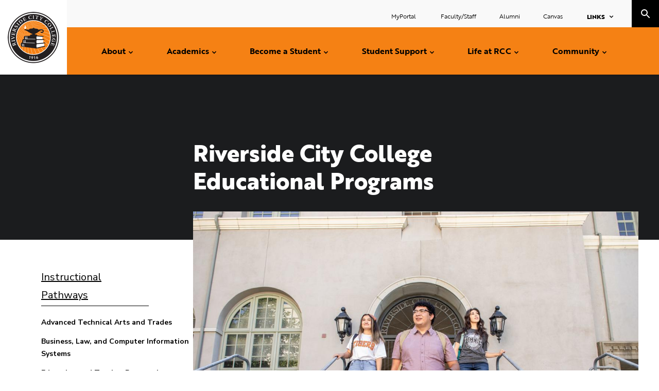

--- FILE ---
content_type: text/html; charset=UTF-8
request_url: https://rcc.edu/pathways/index.html
body_size: 10399
content:
<!DOCTYPE HTML><html lang="en">
   <head>
      <meta charset="UTF-8">
      <meta http-equiv="x-ua-compatible" content="ie=edge">
      <title>Riverside City College Educational Programs </title>
      <link rel="canonical" href="https://www.rcc.edu/pathways/index.html">
      <link href="https://www.rcc.edu/ou-alerts/alerts-config.alerts.css?v=2.1-20250919132549" rel="stylesheet">      <meta name="viewport" content="width=device-width, initial-scale=1, shrink-to-fit=no">
      <meta name="Description" content="There are many options to choose from at RCC…study an Advanced Technical Trade, Business or Information Systems, Education and Teacher Preparation, Health Related Sciences, Languages and Humanities, Science Technology Engineering Math (STEM), Social and Behavioral or the Visual and Performing Arts — take a class, earn a certificate or earn your associate degree and transfer to a 4-year college or university. ">
      <!-- OU Search Ignore Start Here -->
<!-- headcode include -->
<link rel="apple-touch-icon" sizes="180x180" href="/_resources/assets/favicon/apple-touch-icon.png">
<link rel="icon" type="image/png" sizes="32x32" href="/_resources/assets/favicon/favicon-32x32.png">
<link rel="icon" type="image/png" sizes="16x16" href="/_resources/assets/favicon/favicon-16x16.png">
<link rel="manifest" href="/_resources/assets/favicon/site.webmanifest">
<link rel="mask-icon" href="/_resources/assets/favicon/safari-pinned-tab.svg" color="#5bbad5">
<link rel="shortcut icon" href="/_resources/assets/favicon/favicon.ico">
<meta name="msapplication-TileColor" content="#da532c">
<meta name="msapplication-config" content="/_resources/assets/favicon/browserconfig.xml">
<meta name="theme-color" content="#ffffff">
<!-- Modernizr -->
<script src="/_resources/js/vendor/modernizr.min.js"></script>
<!-- Google Fonts -->
<link href="https://fonts.googleapis.com/css?family=Nunito+Sans:400,400i,700,700i,900&amp;display=swap" rel="stylesheet">
<!-- Typekit: Adobe Fonts -->
<link rel="stylesheet" href="https://use.typekit.net/vde5hwb.css">
<link rel="stylesheet" type="text/css" href="//cdn.jsdelivr.net/npm/slick-carousel@1.8.1/slick/slick.css"/>
<link rel="stylesheet" href="/_resources/css/main.css?v=001">
<!-- Custom CMS stylesheet -->
<link rel="stylesheet" href="/_resources/css/custom.css?v=003">
<!-- OmniUpdate developer stylesheet -->
<link rel="stylesheet" href="/_resources/css/oustyles.css" />
<!-- marketing interact -->
<script type="text/javascript" src="//cdn.rlets.com/capture_configs/45a/cef/c10/43a4b5aab8b8bf31f6b2562.js" async="async"></script><!-- OU Search Ignore End Here --><script type="text/javascript">
					var COMMENT_PAGE_URL ="https://www.rcc.edu/pathways/index.html";
					var COMMENT_PAGE_IDENTIFIER ="f6fe9f46-0a09-40fd-93bb-0addf22298d3";
				</script></head>
   <body><!-- OU Search Ignore Start Here --><!-- OU Search Ignore End Here --><!-- OU Search Ignore Start Here -->
      <header role="banner"><a href="#main" class="skip-link visually-hidden">Skip to content</a>
         <div class="header__wrapper">
   <div class="header__logo"><a href="/index.html"><img src="/_resources/assets/icons/riverside-logo.svg" alt="Riverside City College seal"></a></div>
   <div class="header__search-menu">
      <div class="header__menu" role="navigation" aria-label="main"><button class="header__open-menu">Menu</button><div class="menu-panel">
            <ul class="main-menu">
               <li class="main-menu__item"><a title="About" href="/about/index.html">About</a><button class="main-menu__toggle"><span class="visually-hidden">Toggle Submenu</span></button><ul>
                     <li><a title="Why RCC" href="/about/index.html">About RCC</a><br><ul>
                           <li><a title="Accreditation" href="/about/accreditation/index.html">Accreditation</a></li>
                           <li><a href="/about/recognition.html">Awards and Recognition</a></li>
                           <li><a title="Compare Costs" href="/about/compare-costs.html">Compare Costs</a></li>
                           <li><a title="About City of Riverside" href="/about/riverside.html">City of Riverside</a></li>
                           <li><a title="History of RCC" href="/about/rcc-history.html">History of RCC</a></li>
                           <li><a href="/faculty-resources/institutional-effectiveness.html">Institutional Effectiveness</a></li>
                           <li><a title="Mission and Values" href="/about/rcc-mission.html">Mission and Values</a></li>
                           <li><a title="RCC Brand" href="/brand/index.html">RCC Brand</a></li>
                        </ul>
                     </li>
                     <li><a title="Campus News" href="/about/news/index.html">Campus News</a></li>
                     <li><a title="Campus Safety" href="/about/safety-security.html">Safety &amp; Police</a><ul>
                           <li><a href="/about/emergency-hub/index.html">Emergency Hub</a></li>
                        </ul>
                     </li>
                     <li><a title="College Leadership" href="/about/leadership.html">College Leadership</a><ul>
                           <li><a title="Office of the President" href="/about/presidents-office.html">Office of the President</a></li>
                           <li><a title="Academic Senate" href="/faculty-resources/academic-senate.html" target="_blank" rel="noopener">Academic Senate</a></li>
                           <li><a title=" Office of the Chancellor" href="https://rccd.edu/admin/chancellor/index.html" target="_blank" rel="noopener"> Office of the Chancellor</a></li>
                           <li><a title="Board of Trustees" href="https://rccd.edu/bot/index.html" target="_blank" rel="noopener">Board of Trustees</a></li>
                        </ul>
                     </li>
                     <li><a href="/about/equity.html">Equity</a></li>
                     <li><a title="Parking Services" href="/about/parking-services.html">Parking Services</a></li>
                     <li><a href="/about/student-housing/index.html">RCC Student Housing</a></li>
                     <li><a title="Strategic Planning" href="/about/strategic-planning/index.html">Strategic Planning</a><ul>
                           <li><a title="Program Review" href="/about/strategic-planning/program-review.html">Program Review</a></li>
                        </ul>
                     </li>
                     <li><a title="Title IX" href="https://rccd.edu/IX.html">Title IX</a></li>
                     <li><strong>Visit Us</strong><ul>
                           <li><a title="Campus Tours" href="/about/campus-tours.html">Campus Tours</a></li>
                           <li><a title="Campus Map" href="/about/campus-map.html">Maps &amp; Directions</a></li>
                        </ul>
                     </li>
                  </ul>
               </li>
               <li class="main-menu__item"><a title="Academics" href="/academics/index.html">Academics</a><button class="main-menu__toggle"><span class="visually-hidden">Toggle Submenu</span></button><ul>
                     <li><a title="Browse All Programs" href="/programs/index.html">Browse All Programs</a></li>
                     <li><a title="Instructional Pathways" href="/academics/instructional-pathways.html">Instructional Pathways</a></li>
                     <li><a href="/academics/academic-calendar.html">Academic Calendar</a></li>
                     <li><a href="/academics/class-schedule.html">Class Schedule</a></li>
                     <li><a href="/academics/dates-and-deadlines.html">Dates and Deadlines</a></li>
                     <li><a title="College Catalog" href="/academics/college-catalog.html">College Catalog</a></li>
                     <li><a href="/academics/graduation.html">Graduation</a></li>
                     <li><a title="Honors Program" href="/academics/honors/index.html">Honors Program</a></li>
                     <li><a title="Study Abroad" href="https://rccd.edu/sa/index.html" target="_blank" rel="noopener">RCCD Study Abroad</a></li>
                     <li><strong>Records and Transcripts</strong><ul>
                           <li><a href="/academics/articulation.html">Articulation</a></li>
                           <li><a title="Transcript Requests" href="/academics/transcript-requests.html">Transcript Requests</a></li>
                           <li><a title="Enrollment Verification" href="/academics/enrollment-verification.html">Enrollment Verification</a></li>
                        </ul>
                     </li>
                     <li><a href="/student-support/academic-policies-procedures.html">Academic Policies &amp; Procedures</a></li>
                  </ul>
               </li>
               <li class="main-menu__item"><a title="Become a Student" href="/become-a-student/index.html">Become a Student</a><button class="main-menu__toggle"><span class="visually-hidden">Toggle Submenu</span></button><ul>
                     <li><a href="/become-a-student/index.html">How to Apply and Enroll</a><ul>
                           <li><a title="First-time College Student" href="/become-a-student/first-time-student.html">First-time College Student</a></li>
                           <li><a title="Transfer Student" href="/become-a-student/transfer-student.html">Transfer Student</a></li>
                           <li><a title="Returning Student" href="/become-a-student/returning-student.html">Returning Student</a></li>
                           <li><a title="International Student" href="/become-a-student/international-student.html">International Student</a></li>
                           <li><a title="Military and Veteran" href="/become-a-student/military-and-veteran.html">Veteran Student</a></li>
                           <li><a title="Dual-Enrollment Student" href="/become-a-student/dual-enrollment-student.html">Dual-Enrollment Student</a></li>
                           <li><a href="/become-a-student/extended-learning.html">Extended Learning (Non-Credit)</a></li>
                        </ul>
                     </li>
                     <li><a title="How to Pay for College" href="/become-a-student/how-to-pay-for-school/index.html">How to Pay For College</a><ul>
                           <li><a title="Financial Aid" href="/become-a-student/how-to-pay-for-school/financial-aid.html">Financial Aid</a></li>
                           <li><a title="Scholarships" href="/become-a-student/how-to-pay-for-school/scholarships.html">Scholarships</a></li>
                           <li><a title="Student Employment" href="/become-a-student/how-to-pay-for-school/student-employment.html">Student Employment</a></li>
                        </ul>
                     </li>
                     <li><a title="Promise Program" href="/become-a-student/promise-program.html">Promise Program</a></li>
                     <li><a title="RCC ID Card" href="/become-a-student/id-card.html">RCC ID Card</a></li>
                     <li><a title="Residency" href="/become-a-student/residency.html">Residency</a></li>
                     <li><a title="Student Knowledge" href="/become-a-student/student-knowledge.html">Student Knowledge</a></li>
                     <li><a title="Tuition and Fees" href="/become-a-student/tuition-fees.html">Tuition and Fees</a></li>
                  </ul>
               </li>
               <li class="main-menu__item"><a title="Student Support" href="/student-support/index.html">Student Support</a><button class="main-menu__toggle"><span class="visually-hidden">Toggle Submenu</span></button><ul>
                     <li><a title="Academic Support" href="/student-support/academic-support.html"><strong>Academic Support</strong></a><br><ul>
                           <li><a title="Academic Engagement Centers" href="/student-support/academic-engagement-centers/index.html">Academic Engagement Centers</a></li>
                           <li><a title="Career Center" href="/student-support/career-center.html">Career Center</a></li>
                           <li><a title="Disability Resource Center" href="/student-support/disability-resources.html">Disability Resource Center</a></li>
                           <li><a title="International Student Services" href="/student-support/international.html">International Students Center</a></li>
                           <li><a title="RCC Digital Library" href="https://library.rcc.edu" target="_blank" rel="noopener">Library</a></li>
                           <li><a title="Math Learning Center" href="/student-support/math-learning-center.html">Math Learning Center</a></li>
                           <li><a title="Supplemental Instruction" href="/student-support/supplemental-instruction.html">Supplemental Instruction</a></li>
                           <li><a title="Transfer Center" href="/student-support/transfer-center.html">Transfer Center</a></li>
                           <li><a title="Tutorial Services" href="/student-support/tutorial-services.html">Tutorial Services</a></li>
                           <li><a title="Writing and Reading Center" href="/student-support/wrc.html" target="_blank" rel="noopener">Writing and Reading Center</a></li>
                        </ul>
                     </li>
                     <li><a title="Bookstore" href="https://rcc.bncollege.com/" target="_blank" rel="noopener">Bookstore</a></li>
                     <li><a href="/student-support/cares.html">CARES Team</a></li>
                     <li><a title="Counseling and Academic Advising" href="/student-support/counseling.html">Counseling and Academic Advising</a></li>
                     <li><a href="/student-support/cares-act.html"><span>COVID Relief</span></a></li>
                     <li><a title="Cultural Engagement &amp;&nbsp;Resource Centers" href="/student-support/cultural-engagement-resources/index.html">Cultural Engagement and Resource Centers</a><br><ul>
                           <li><a href="/student-support/adult-learners.html">Adult Learners</a></li>
                           <li><a title="Foster Youth and Guardian Scholars" href="/student-support/cultural-engagement-resources/foster-support.html">Foster Youth and Guardian Scholars</a></li>
                           <li><a title="La Casa Engagement Center" href="/student-support/cultural-engagement-resources/la-casa.html">La Casa Engagement Center</a></li>
                           <li><a title="Rainbow Engagement Center" href="/student-support/cultural-engagement-resources/rainbow.html">Rainbow Engagement Center</a></li>
                           <li><a href="/student-support/cultural-engagement-resources/athletics.html">Student-Athletes Engagement Center</a></li>
                           <li><a href="/student-support/cultural-engagement-resources/parent-resources.html">Student-Parents</a></li>
                           <li><a title="UJIMA Engagement Center" href="/student-support/cultural-engagement-resources/umoja.html">Umoja Engagement Center</a></li>
                           <li><a title="Veterans Center" href="/student-support/cultural-engagement-resources/veterans.html">Veterans</a></li>
                        </ul>
                     </li>
                     <li><a title="Laptop Resources" href="https://library.rcc.edu/c.php?g=1399432&amp;p=10352573">Laptop Resources</a></li>
                     <li><a title="Online Resources" href="/student-support/online-resources.html"><span>Online Resources</span></a></li>
                     <li><a href="/student-support/relief-assistance.html">Relief and Assistance Programs</a></li>
                     <li><a title="Student Employment" href="/become-a-student/how-to-pay-for-school/student-employment.html"><span>Student Employment</span></a></li>
                     <li><a title="Student Health and Psychological Services" href="/student-support/health-services/index.html">Student Health and Psychological Services</a></li>
                     <li><a title="Student Support Programs" href="/student-support/student-support/index.html">Student Support Programs</a><ul>
                           <li><a title="CalWORKS" href="/student-support/student-support/calworks.html">CalWORKs</a></li>
                           <li><a title="EOPS/Next Up" href="/student-support/student-support/eops-care.html">EOPS/CARE/Next Up</a></li>
                           <li><a title="Rising Scholars" href="/student-support/student-support/rising-scholars.html">Rising Scholars</a></li>
                           <li><a title="TRIO" href="/student-support/student-support/trio.html">TRIO</a></li>
                           <li><a title="Undocumented Students" href="/student-support/student-support/undocumented-students.html">Undocumented Students</a></li>
                        </ul>
                     </li>
                     <li><a href="/student-support/matriculation.html">Student Success &amp; Support Program</a></li>
                     <li><a title="Technology Support Services" href="/student-support/student-technology-support.html">Technology Support Services</a></li>
                     <li><a title="Understanding Your Right" href="/student-support/academic-policies-procedures.html">Understanding Your Rights</a></li>
                  </ul>
               </li>
               <li class="main-menu__item"><a title="Life at RCC" href="/life-at-rcc/index.html">Life at RCC</a><button class="main-menu__toggle"><span class="visually-hidden">Toggle Submenu</span></button><ul>
                     <li><a title="Associated Students of Riverside City College" href="/life-at-rcc/student-government.html">Associated Students of Riverside City College</a></li>
                     <li><a title="Athletics" href="https://rccathletics.com/" target="_blank" rel="noopener">Athletics</a></li>
                     <li><a title="Clubs and Organizations" href="/life-at-rcc/clubs-and-organizations.html">Clubs and Organizations</a></li>
                     <li><a title="Discounts and Savings" href="/life-at-rcc/discounts-and-savings.html">Discounts and Savings</a></li>
                     <li><a href="/life-at-rcc/makerspace.html">Makerspace</a></li>
                     <li><a title="Student Dining" href="/life-at-rcc/student-dining.html">Student Dining</a></li>
                     <li><a title="Volunteer Recognition" href="/life-at-rcc/volunteer-recognition.html">Volunteer Recognition</a></li>
                     <li><a title="Navigating through Grief" href="/about/emergency-hub/navigating-through-grief.html">Navigating Through Grief</a></li>
                  </ul>
               </li>
               <li class="main-menu__item"><a title="RCC Community" href="/community/index.html">Community</a><button class="main-menu__toggle"><span class="visually-hidden">Toggle Submenu</span></button><ul>
                     <li><strong>Arts at RCC</strong><ul>
                           <li><a title="Quad Art Gallery" href="/community/art-gallery.html">Quad Art Gallery</a></li>
                           <li><a title="Dance" href="/community/dance.html">Dance</a></li>
                           <li><a title="Music" href="/community/music.html">Music</a></li>
                           <li><a title="Musical Theatre" href="/community/musical-theatre.html">Musical Theatre</a></li>
                           <li><a title="Theatre" href="/community/theatre.html">Theatre</a></li>
                        </ul>
                     </li>
                     <li><a title="Cyber Security Center" href="/community/cybersecurity.html">Cybersecurity Center</a></li>
                     <li><strong>Community Resources</strong><ul>
                           <li><a title="Child Development Center" href="/community/child-center.html">Child Development Center</a></li>
                           <li><a title="Cosmetology Salon" href="/community/rcc-salon.html">Cosmetology Salon</a></li>
                           <li><a title="Culinary Arts Academy Restaurant" href="/community/culinary-arts-academy-restaurant.html">Culinary Arts Academy Restaurant</a></li>
                           <li><a title="Performance Riverside" href="https://www.performanceriverside.org/" target="_blank" rel="noopener">Performance Riverside</a></li>
                           <li><a title="Planetarium" href="/community/planetarium.html">Planetarium</a></li>
                        </ul>
                     </li>
                     <li><a title="Facility Rental" href="/community/facility-rental/index.html">Facility Rental</a></li>
                     <li><a title="Campus Events" href="https://rcc.edu/life-at-rcc/calendar.html#/"><strong>Events</strong></a><ul>
                           <li><a href="/life-at-rcc/events/black-history-month-2025.html">Black History Month</a></li>
                           <li><a href="/life-at-rcc/events/commencement-2025.html">Commencement 2025</a></li>
                           <li><a href="/life-at-rcc/events/hispanic-heritage-month-2025.html">Hispanic Heritage Month</a></li>
                           <li><a href="/life-at-rcc/events/homecoming-2025.html">Homecoming</a></li>
                           <li><a href="/life-at-rcc/events/immigrant-refugee-heritage-week-2025.html">Immigrant and Refugee Heritage Week</a></li>
                           <li><a href="/life-at-rcc/events/pride-month-2025.html">Pride Month</a></li>
                           <li><a href="/life-at-rcc/events/welcome-day.html">Welcome Day</a></li>
                           <li><a href="/life-at-rcc/events/womens-history-2025.html">Women's History Month</a></li>
                        </ul>
                     </li>
                     <li><a title="Gateway College &amp; Career Academy" href="/community/gateway.html">Gateway College and Career Academy</a></li>
                     <li><a title="Publications and Communications" href="/community/publications/index.html">Publications</a></li>
                  </ul>
               </li>
            </ul>
            <div class="header__audience-links">
               <ul class="secondary-menu">
                  <li class="secondary-menu__item"><a title="Student Portal" href="https://portal.rcc.edu/" target="_blank" rel="noopener">MyPortal&nbsp;</a></li>
                  <li class="secondary-menu__item"><a title="Faculty/Staff Resources" href="/faculty-resources/index.html" target="_blank" rel="noopener">Faculty/Staff</a></li>
                  <li class="secondary-menu__item"><a title="Alumni and Donors" href="/about/alumni.html" target="_blank" rel="noopener">Alumni</a></li>
                  <li class="secondary-menu__item"><a title="Canvas" href="https://rccd.instructure.com/" target="_blank" rel="noopener">Canvas</a></li>
               </ul>
               <ul class="links-menu">
                  <li class="links-menu__item"><a href="#" class="links-menu__toggle">Links</a><ul>
                        <li class="links-menu__item"><a title="Moreno Valley College" href="https://www.mvc.edu" target="_blank" rel="noopener">Moreno Valley College</a></li>
                        <li class="links-menu__item"><a title="Norco College" href="https://www.norcocollege.edu" target="_blank" rel="noopener">Norco College</a></li>
                        <li class="links-menu__item"><a title="Riverside Community College District" href="https://www.rccd.edu/" target="_blank" rel="noopener">RCCD</a></li>
                        <li class="links-menu__item"><a href="https://rccd.edu/community/foundation/index.html" target="_blank" rel="noopener">RCCD Foundation</a></li>
                        <li class="links-menu__item"><a title="Canvas" href="https://rccd.instructure.com/" target="_blank" rel="noopener">Online/Hybrid Classes</a></li>
                        <li class="links-menu__item"><a title="RCC Staff Directory" href="/about/directory/" target="_blank" rel="noopener">Staff Directory</a></li>
                     </ul>
                  </li>
               </ul>
            </div>
         </div>
      </div>
      <div class="header__search" role="search"><button class="header__open-search"><span class="visually-hidden">toggle search</span></button><div class="header__search__wrapper">
            <form class="search__form" action="/search/"><label for="site-search">Search RCC</label><input name="q" id="site-search" type="search" placeholder="Search Riverside City College"><input type="submit" value="submit"><button class="header__open-search">Close</button></form>
         </div>
      </div>
   </div>
</div></header>
      <!-- OU Search Ignore End Here -->
      <div class="page-container">
         <main role="main" id="main" class="main"><!-- OU Search Ignore Start Here --><!-- OU Search Ignore Start Here -->

<!-- OU Search Ignore End Here --><!-- OU Search Ignore End Here -->
            <div class="pattern-hero">
               <div class="pattern-hero__text">
                  <h1>Riverside City College Educational Programs</h1>
               </div><img src="/images/pathways/pathways-index-lg.jpg" alt="Riverside City College Educational Programs-students walking"><nav class="section-nav" aria-label="Section"><button class="section-nav__toggle">In this Section</button><div class="section-nav__list">
                     <div class="section-nav__eyebrow"></div>
                     <ul>
                        <li><a href="/pathways/" class="active">Instructional Pathways</a>
                           <ul>
<li><a title="Advanced Technical Arts and Trades" href="/pathways/advanced-technical-trades/">Advanced Technical Arts and Trades</a></li>
<li><a title="Business, Law, and Computer Information Systems" href="/pathways/business-and-information-systems/">Business, Law, and Computer Information Systems</a></li>
<li><a href="/pathways/education-teacher-preparation/">Education and Teacher Preparation</a></li>
<li><a href="/pathways/fine-performing-arts/">Fine and Performing Arts</a></li>
<li><a href="/pathways/health-related-sciences/">Health-Related Sciences</a></li>
<li><a href="/pathways/languages-humanities/">Languages and Humanities</a></li>
<li><a href="/pathways/stem/">Science, Technology, Engineering<br />and Mathematics (STEM)</a></li>
<li><a href="/pathways/social-behavioral-sciences/">Social and Behavioral Sciences</a></li>
<p>&nbsp;</p></ul></li>
                     </ul>
                  </div>
               </nav>
            </div>
            <div class="container"><!-- OU Search Ignore Start Here -->
               <nav aria-label="breadcrumbs" class="breadcrumbs">
                  <ul class="breadcrumbs__list">
                     <li class="breadcrumbs__item"><a href="https://www.rcc.edu/">Home</a></li>
                  </ul>
               </nav>
               <!-- OU Search Ignore End Here -->
               <section class="wysiwyg">
                  <h2>Decide What Path Your Future Takes</h2>
                  
                  <h4>RCC is a College of Options</h4>
                  
                  <p>For those who have a plan or those who are still exploring, Riverside City College
                     offers nearly 2,000 course options. Courses are organized under eight distinct academic
                     pathways. Take a class, earn a certificate, or work toward an associate degree and
                     transfer to a four-year college or university. Your future starts here.</p>
                  
                  <p><a class="cta cta--button" title="SEE PROGRAM MAPS" href="/programs/index.html">SEE PROGRAM MAPS</a></p>
                  
                  <section class="section gen2col">
                     <div class="column column--two">
                        <div class="column__col">
                           <div class="column__img"><a href="/pathways/advanced-technical-trades/index.html"><img title="Welding " src="/images/pathways/Advanced%20Technical%20Tradeslg-ratio.jpg" alt="Welding " width="473" height="316"></a></div>
                           <div class="column__text">
                              <div class="column__title">
                                 <h3><a title="Advanced Technical Arts and Trades" href="/pathways/advanced-technical-trades/index.html">Advanced Technical Arts and Trades</a></h3>
                              </div>
                              <div class="column__body">Tradespeople keep our society moving…sometimes quite literally. If you have an interest
                                 in any number of varied career fields - from automotive technology to cosmetology,
                                 welding to HVAC repair or even culinary to digital media and telecommunication - our
                                 Advanced Technical Trades pathway offers numerous opportunities.&nbsp;</div>
                           </div>
                        </div>
                        <div class="column__col">
                           <div class="column__img"><a href="/pathways/business-and-information-systems/index.html"><img class="" src="/images/programs/business/business-hero-lg.jpg" alt="Business and information system" width="1200" height="800"></a></div>
                           <div class="column__text">
                              <div class="column__title">
                                 <h3><a title="Business, Law, and Computer Information Systems" href="/pathways/business-and-information-systems/index.html">Business, Law, and Computer Information Systems</a></h3>
                              </div>
                              <div class="column__body">
                                 
                                 <p>This program offers a variety of options - business administration, management, entrepreneurship,
                                    cyber security, computer programming/information systems, web development, networking….even
                                    paralegal, pre-law and real estate - across a broad portfolio of possibilities. Take
                                    your place or create your own space.</p>
                                 </div>
                           </div>
                        </div>
                     </div>
                  </section>
               </section>
               <section class="section gen2col">
                  <div class="column column--two">
                     <div class="column__col">
                        <div class="column__img"><a href="/pathways/education-teacher-preparation/index.html"><img class="" src="/images/pathways/Educationlg-ratio.jpg" alt="E​ducation and Teacher Preparation​" width="1110" height="740"></a></div>
                        <div class="column__text">
                           <div class="column__title">
                              <h3><a title="Education and Teacher Preparation" href="/pathways/education-teacher-preparation/">Education and Teacher Preparation</a></h3>
                           </div>
                           <div class="column__body">This pathway offers an opportunity for those with a passion for education to begin
                              their journey at RCC. &nbsp;This program includes degrees and certificates in early childhood
                              education, child and adolescent development, and elementary education.&nbsp;</div>
                        </div>
                     </div>
                     <div class="column__col">
                        <div class="column__img"><a href="/pathways/health-related-sciences/index.html"><img class="" src="/images/pathways/health-related-science/health-related-sciences-md.jpg" alt="Health-Related Sciences" width="530" height="355"></a></div>
                        <div class="column__text">
                           <div class="column__title">
                              <h3><a title="Health-Related Sciences" href="/pathways/health-related-sciences/index.html">Health-Related Sciences</a></h3>
                           </div>
                           <div class="column__body">
                              
                              <p>Careers in kinesiology, nursing, nutrition and dietetics will always be in high-demand.
                                 Join us in promoting health and wellness in individuals and our communities.</p>
                              </div>
                        </div>
                     </div>
                  </div>
               </section>
               
               <p>&nbsp;</p>
               
               <section class="section gen2col">
                  <div class="column column--two">
                     <div class="column__col">
                        <div class="column__img"><a href="/pathways/languages-humanities/index.html"><img src="/images/pathways/Social%20Beh%20Scilg-ratio.jpg" alt="Languages and Humanities" width="928" height="619"></a></div>
                        <div class="column__text">
                           <div class="column__title">
                              <h3><a title="Languages and Humanities" href="/pathways/languages-humanities/index.html">Languages and Humanities</a></h3>
                           </div>
                           <div class="column__body">The study of languages and humanities helps you see, understand, and express your
                              view of the world. &nbsp;This pathway offers programs in Art History, English, Communications,
                              Philosophy, Journalism and World Languages.&nbsp;</div>
                        </div>
                     </div>
                     <div class="column__col">
                        <div class="column__img"><a href="/pathways/stem/index.html"><img src="/images/pathways/STEMlg-ratio.jpg" alt="STEM" width="473" height="316"></a></div>
                        <div class="column__text">
                           <div class="column__title">
                              <h3><a title="STEM" href="/pathways/stem/index.html">Science, Technology, Engineering and Mathematics (STEM)</a></h3>
                           </div>
                           <div class="column__body">In an ever-changing, increasingly complex world, a STEM education can help you bring
                              knowledge and skills to solve problems and opens a world of possibilities. &nbsp;This pathway
                              offers degrees and certificates in biology, chemistry, computer science, mathematics
                              and physical sciences.&nbsp;</div>
                        </div>
                     </div>
                  </div>
               </section>
               
               <section class="section gen2col">
                  <div class="column column--two">
                     <div class="column__col">
                        <div class="column__img"><a href="/pathways/social-behavioral-sciences/index.html"><img src="/images/pathways/LHSS%20-%20ASLlg-ratio.jpg" alt="Social and Behavioral Sciences​" width="928" height="619"></a></div>
                        <div class="column__text">
                           <div class="column__title">
                              <h3><a title="Social and Behavioral Sciences​" href="/pathways/social-behavioral-sciences/index.html">Social and Behavioral Sciences​</a></h3>
                           </div>
                           <div class="column__body">Social and Behavioral Science encompasses a unique range of disciplines involving
                              the analysis of human behavior. This programs within this pathway include American
                              Sign Language, administration of justice, anthropology, economics, paralegal studies,
                              political science and psychology. &nbsp;</div>
                        </div>
                     </div>
                     <div class="column__col">
                        <div class="column__img"><a href="/pathways/fine-performing-arts/index.html"><img src="/images/pathways/Performing%20Creative%20Artslg-ratio.jpg" alt="Visual, Performing, and Creative Arts" width="473" height="316"></a></div>
                        <div class="column__text">
                           <div class="column__title">
                              <h3><a title="Visual, Performing, and Creative Arts" href="/pathways/fine-performing-arts/index.html">Fine and Performing Arts</a></h3>
                           </div>
                           <div class="column__body">
                              
                              <p>Fine and Performing Arts prepares students for careers as artists, musicians and educators.
                                 At the heart of the department are outstanding arts experiences, superior teaching,
                                 and access to valuable aesthetic learning in dance, music, and theater.</p>
                              </div>
                        </div>
                     </div>
                  </div>
               </section>
            </div>
         </main>
      </div>
      <!-- OU Search Ignore Start Here --><footer class="footer" role="contentinfo">
   <div class="footer__top">
      <div class="footer__logo"><a href="/"><img src="/_resources/assets/icons/riverside-logo.svg" alt="Riverside City College Logo"></a><div class="footer__logo__text">Riverside City College</div>
      </div>
      <div class="footer__address">
         <p>4800 Magnolia Avenue<br>Riverside, CA 92506</p>
      </div>
      <div class="footer__contact"><a href="tel:9512228000">(951) 222-8000</a></div>
      <nav class="footer__social" aria-label="Social">
         <ul>
            <li class="social-icon social-icon--facebook"><a href="https://www.facebook.com/RiversideCityCollege" target="_blank"><span class="visually-hidden">Facebook</span></a></li>
            <li class="social-icon social-icon--twitter"><a href="https://twitter.com/RCCSocialmedia" target="_blank"><span class="visually-hidden">Twitter</span></a></li>
            <li class="social-icon social-icon--instagram"><a href="https://instagram.com/riversidecitycollege/" target="_blank"><span class="visually-hidden">Instagram</span></a></li>
            <li class="social-icon social-icon--linkedin"><a href="https://www.linkedin.com/school/riverside-city-college/" target="_blank"><span class="visually-hidden">linkedin</span></a></li>
            <li class="social-icon social-icon--youtube"><a href="https://www.youtube.com/channel/UC9tCDF4RDXCqzrUS0QfO09A" target="_blank"><span class="visually-hidden">Youtube</span></a></li>
            <li class="social-icon social-icon--tiktok"><a href="https://www.tiktok.com/@riversidecitycollege" target="_blank"><span class="visually-hidden">Tiktok</span></a></li>
         </ul>
      </nav>
   </div>
   <div class="footer__bottom">
      <nav aria-label="Footer" class="footer__navigation">
         <ul class="footer__navigation__list">
            <li class="footer__navigation__item"><a title="RCCD Privacy" href="https://rccd.edu/privacy.html" target="_blank" rel="noopener">Privacy</a></li>
            <li class="footer__navigation__item"><a title="FERPA" href="https://rccd.edu/FERPA.html" target="_blank" rel="noopener">FERPA</a></li>
            <li class="footer__navigation__item"><a title="EEO" href="https://rccd.edu/bot/board-policies/chapter-6-human-resources/6420.pdf" target="_blank" rel="noopener">EEO</a></li>
            <li class="footer__navigation__item"><a title="Clery Reports" href="https://rccd.edu/police/clery.html" target="_blank" rel="noopener">Clery Reports</a></li>
            <li class="footer__navigation__item"><a title="Section 508" href="https://rccd.edu/508.html" target="_blank" rel="noopener">Section 508</a></li>
            <li class="footer__navigation__item"><a title="Title IX" href="https://rccd.edu/IX.html" target="_blank" rel="noopener">Title IX</a></li>
            <li class="footer__navigation__item"><a title="Labor Compliance" href="https://rccd.edu/admin/hrer/labor.html" target="_blank" rel="noopener">Labor Compliance</a></li>
            <li class="footer__navigation__item"><a title="Complaint Procedures" href="/student-support/academic-policies-procedures.html" target="_blank" rel="noopener">Just Report It!</a></li>
            <li class="footer__navigation__item"><a title="Employment" href="https://pa379.peopleadmin.com/" target="_blank" rel="noopener">Employment Opportunities</a></li>
            <li class="footer__navigation__item"><a title="Accreditation" href="/about/accreditation/index.html" target="_blank" rel="noopener">Accredited By ACCJC</a></li>
            <li class="footer__navigation__item"><a title="WeTip" href="https://rccd.edu/police/wetip.html" target="_blank" rel="noopener">WeTip</a></li>
         </ul>
      </nav>
      <div class="footer__copyright">
         <div class="footer__copyright__item"><span id="directedit">©</span>&nbsp;2019 Riverside City College</div>
         <div class="footer__copyright__item">All Rights Reserved</div>
      </div>
   </div>
</footer><!-- OU Search Ignore End Here --><!-- OU Search Ignore Start Here -->
<script src="/_resources/js/_compiled/main.js"></script>
<script src="/_resources/js/rcc.js"></script><!-- OU Search Ignore End Here --><!-- OU Search Ignore Start Here -->
<!-- Insert google analytics here -->
<script async src="https://www.googletagmanager.com/gtag/js?id=UA-179838875-1"></script>
<script>
  window.dataLayer = window.dataLayer || [];
  function gtag(){dataLayer.push(arguments);}
  gtag('js', new Date());

  gtag('config', 'UA-179838875-1');
</script>

<!-- OU Search Ignore End Here -->
      <div id="ou-hidden" style="display:none;"><a id="de" href="https://a.cms.omniupdate.com/11/?skin=oucampus&amp;account=riversidecc&amp;site=rcclive&amp;action=de&amp;path=/pathways/index.pcf" >©</a></div><script>
			if(document.getElementById("de") != null && document.getElementById("directedit")) {
				var link = document.getElementById("de").parentNode.innerHTML;
				document.getElementById("de").parentNode.innerHTML = "";
				document.getElementById("directedit").innerHTML = link.replace(/^\s+|\s+$/gm,'');
			}
		</script>
      <script src="https://www.rcc.edu/ou-alerts/alerts-config.alerts.js?v=2.1-20250919132549"></script>
<script>
	// archive alert processing
	if (document.getElementById(ouEmergencyAlerts.archivedAlertDivId)) {
		ouEmergencyAlerts.loadAlertFeed("processAlertFeedForArchivePage", "activeAlertFeed", "archiveActiveAlertHeading");  
		setTimeout(function() {
			ouEmergencyAlerts.loadAlertFeed("processAlertFeedForArchivePage", "archiveAlertFeed", "archiveAlertHeading");
		}, 200);
	}
	// active alert processing
	ouEmergencyAlerts.determineActiveAlertOutput();
</script>
<script type="text/template" id="oualerts-active-announcement">
<div id="oualerts-active-alert-display" class="oualerts-notify oualerts-notify-announcement oualerts-top ouAlertsFadeInDown oualerts-animated-fast">
<div class="oualerts-notify-body">{% if (o.showDate) { %}
<div class="oualerts-notify-date">{%=ouEmergencyAlerts.alertDateFormat("F d, Y h:i A",o.pubDate)%}</div>
{% } %}
<h3 class="oualerts-notify-title">
						<svg class="oualerts-notify-icon" xmlns="http://www.w3.org/2000/svg" fill="currentColor" viewBox="0 0 271 286"><path fill-rule="evenodd" d="M241.964 157.267v69.997c0 5.11-5.639 8.199-9.934 5.442l-86.454-55.51h-13.388l11.06 28.862c18.297 3.828 32.042 20.078 32.042 39.544 0 22.311-18.056 40.398-40.328 40.398-17.471 0-32.347-11.13-37.949-26.698l-.0122.005-31.4593-82.111h-5.3193C26.9624 177.196 0 150.187 0 116.869c0-33.3175 26.9624-60.3268 60.2222-60.3268h85.3538L232.03 1.0324c4.295-2.7574 9.934.3319 9.934 5.4417v69.9975h18.282c5.939 0 10.754 4.8231 10.754 10.7727v59.2497c0 5.95-4.815 10.773-10.754 10.773h-18.282zm-15.055 54.237l-75.278-48.334V70.5682l75.278-48.3337V211.504zm15.055-69.319h13.98V91.5533h-13.98v50.6317z" clip-rule="evenodd"/></svg>
					 {%=o.title%}</h3>
{% if (o.subtitle) { %}
<p class="oualerts-notify-subtitle"><strong>{%=o.subtitle %}</strong></p>
{% } %} {% if (o.description) { %}
<p class="oualerts-notify-msg">{%=o.description %} {% } %} {% if (o.guid) { %} <br /><a href="/life-at-rcc/events/homecoming-2025.html" target="_blank" rel="noopener">More Info</a> {% } %} {% if (o.description) { %}</p>
{% } %}
<p class="oualerts-notify-footer"><button id="oualerts-close-button" class="oualerts-close-button">Close</button></p>
</div>
</div>
</script>

<script type="text/template" id="oualerts-active-warning">
<div id="oualerts-active-alert-display" class="oualerts-notify oualerts-notify-warning oualerts-top ouAlertsFadeInDown oualerts-animated-fast" >
<div class="oualerts-notify-body">{% if (o.showDate) { %}
<div class="oualerts-notify-date">{%=ouEmergencyAlerts.alertDateFormat("F d, Y h:i A",o.pubDate)%}</div>
{% } %}
<h3 class="oualerts-notify-title"> {%=o.title%}</h3>
{% if (o.subtitle) { %}
<p class="oualerts-notify-subtitle"><strong>{%=o.subtitle %}</strong></p>
{% } %} {% if (o.description) { %}
<p class="oualerts-notify-msg">{%=o.description %} {% } %} 
	{% if (o.guid) { %}<br /><a class="announcement" href="{%=o.guid %}" target="_blank">Wildfire and Air Quality FAQs</a> {% } %} {% if (o.description) { %}</p>
{% } %}
<p class="oualerts-notify-footer"><button id="oualerts-close-button" class="oualerts-close-button">Close</button></p>
</div>
</div>
</script>

<script type="text/template" id="oualerts-active-emergency">
<div id="oualerts-active-alert-display" class="oualerts-notify oualerts-notify-emergency oualerts-top oualerts-top-fixed ouAlertsFadeInDown oualerts-animated-fast">
	<div class="oualerts-notify-body">
		{% if (o.showDate) { %}
		<div class="oualerts-notify-date">{%=ouEmergencyAlerts.alertDateFormat("F d, Y h:i A",o.pubDate)%}</div>
		{% } %}
		<h3 class="oualerts-notify-title">
			
						<svg class="oualerts-notify-icon" xmlns="http://www.w3.org/2000/svg" fill="currentColor" viewBox="0 0 298 273"><path fill-rule="evenodd" d="M137.626 7.553c4.947-8.9403 17.801-8.9403 22.748 0l135.948 245.652c4.795 8.665-1.471 19.295-11.374 19.295H13.0524c-9.903 0-16.1695-10.63-11.3744-19.295L137.626 7.553zM136.5 85v100h25V85h-25zm0 149.5v-24h25v24h-25z" clip-rule="evenodd"/></svg>
					
			{%=o.title%}
		</h3>
		{% if (o.subtitle) { %}
		<p class="oualerts-notify-subtitle"><strong>{%=o.subtitle %}</strong></p>
		{% } %}
		{% if (o.description) { %}
		<p class="oualerts-notify-msg">{%=o.description %}
			{% } %}
			{% if (o.guid) { %}
			<br>
			<a href="{%=o.guid %}" class="oualerts-notify-link">Read More...</a>
			{% } %}
			{% if (o.description) { %}
		</p>
		{% } %}
		<p class="oualerts-notify-footer">
			<button class="oualerts-close-button" id="oualerts-close-button">Close</button>
		</p>
	</div>
</div>
</script>
<script type="text/template" id="oualerts-archived-template">
{% if (o[0].htmlHeading) { %}
<h2 class="oualerts-archive-main-heading">{%=o[0].htmlHeading %}</h2>
{% } %}
<ul class="oualerts-achive-list">
	{% for (var i=0; o.length > i; i++) { %}
	<li class="oualerts-achive-list-item oualerts-archive-type-{%=o[i].severity%}">
		<div class="oualerts-achive-list-item-inner">
			<h3 class="oualerts-archive-title">{%=o[i].title%}</h3>
			<div class="oualerts-archive-date">{%=ouEmergencyAlerts.alertDateFormat("F d, Y h:i A",o[i].pubDate)%}</div>
			{% if (o[i].subtitle) { %}
			<p class="oualerts-archive-subtitle"><strong>{%=o[i].subtitle %}</strong></p>
			{% } %}
			{% if (o[i].description) { %}
			<p class="oualerts-archive-msg">{%=o[i].description %}
				{% } %}
				{% if (o[i].guid) { %}
				<a href="{%=o[i].guid %}" class="oualerts-archive-link">{%=ouEmergencyAlerts[o[i].severity + "Archive"].readMoreText%}</a>
				{% } %}
				{% if (o[i].description) { %}
			</p>
			{% } %}
			{% if (o[i].updates) { %}
			<h4 class="oualerts-archive-list-update-header">{%=ouEmergencyAlerts[o[i].severity + "Archive"].updateText %}</h4>
			<ul class="oualerts-achive-list-update">
				{% for (var k=0; o[i].updates.length > k; k++) { %}
				<li class="oualerts-achive-list-item-update">
					<div class="oualerts-achive-list-item-update-inner">
						<h5 class="oualerts-archive-title-update">{%=o[i].updates[k].title%}</h5>
						<div class="oualerts-archive-date-update">{%=ouEmergencyAlerts.alertDateFormat("F d, Y h:i A",o[i].updates[k].pubDate)%}</div>
						{% if (o[i].updates[k].subtitle) { %}
						<p class="oualerts-archive-subtitle-update"><strong>{%=o[i].updates[k].subtitle %}</strong></p>
						{% } %}
						{% if (o[i].updates[k].description) { %}
						<p class="oualerts-archive-msg-update">{%=o[i].updates[k].description %}
							{% } %}
							{% if (o[i].updates[k].guid) { %}
							<a href="{%=o[i].updates[k].guid %}" class="oualerts-archive-link-update">{%=ouEmergencyAlerts[o[i].severity + "Archive"].readMoreText%}</a>
							{% } %}
							{% if (o[i].updates[k].description) { %}
						</p>
						{% } %}
					</div>
				</li>
				{% } %}
			</ul>
			{% } %}
		</div>
	</li>
	{% } %}
</ul>
</script>
<!-- ouc:info uuid="f6fe9f46-0a09-40fd-93bb-0addf22298d3"/ --></body>
</html>

--- FILE ---
content_type: text/css
request_url: https://rcc.edu/_resources/css/main.css?v=001
body_size: 27128
content:
/**
 * @file
 * CSS output file
 *
 * Combine all theme scss into a single CSS file
 */
/**
 * Variables
 * Contains global variables available to the theme.
 */
/**
 * Mixins
 * Contains global SCSS mixins
 */
/**
 * Animations
 * Contains all keyframe animations in use on the site.
 */
/*! normalize.css v7.0.0 | MIT License | github.com/necolas/normalize.css */
/* Document
   ========================================================================== */
/**
 * 1. Correct the line height in all browsers.
 * 2. Prevent adjustments of font size after orientation changes in
 *    IE on Windows Phone and in iOS.
 */
* {
  -webkit-box-sizing: border-box;
     -moz-box-sizing: border-box;
          box-sizing: border-box;
}

html {
  line-height: 1.15;
  /* 1 */
  -ms-text-size-adjust: 100%;
  /* 2 */
  -webkit-text-size-adjust: 100%;
  /* 2 */
}

/* Sections
   ========================================================================== */
/**
 * Remove the margin in all browsers (opinionated).
 */
body {
  margin: 0;
}

/**
 * Add the correct display in IE 9-.
 */
article,
aside,
footer,
header,
nav,
section {
  display: block;
}

/**
 * Correct the font size and margin on `h1` elements within `section` and
 * `article` contexts in Chrome, Firefox, and Safari.
 */
h1 {
  font-size: 2em;
  margin: 0.67em 0;
}

/* Grouping content
   ========================================================================== */
/**
 * Add the correct display in IE 9-.
 * 1. Add the correct display in IE.
 */
figcaption, .vid-inline__caption,
figure,
main {
  /* 1 */
  display: block;
}

/**
 * Add the correct margin in IE 8.
 */
figure {
  margin: 1em 40px;
}

/**
 * 1. Add the correct box sizing in Firefox.
 * 2. Show the overflow in Edge and IE.
 */
hr {
  -webkit-box-sizing: content-box;
     -moz-box-sizing: content-box;
          box-sizing: content-box;
  /* 1 */
  height: 0;
  /* 1 */
  overflow: visible;
  /* 2 */
}

/**
 * 1. Correct the inheritance and scaling of font size in all browsers.
 * 2. Correct the odd `em` font sizing in all browsers.
 */
pre {
  font-family: monospace, monospace;
  /* 1 */
  font-size: 1em;
  /* 2 */
}

/* Text-level semantics
   ========================================================================== */
/**
 * 1. Remove the gray background on active links in IE 10.
 * 2. Remove gaps in links underline in iOS 8+ and Safari 8+.
 */
a {
  background-color: transparent;
  /* 1 */
  -webkit-text-decoration-skip: objects;
  /* 2 */
}

/**
 * 1. Remove the bottom border in Chrome 57- and Firefox 39-.
 * 2. Add the correct text decoration in Chrome, Edge, IE, Opera, and Safari.
 */
abbr[title] {
  border-bottom: none;
  /* 1 */
  text-decoration: underline;
  /* 2 */
  -webkit-text-decoration: underline dotted;
     -moz-text-decoration: underline dotted;
          text-decoration: underline dotted;
  /* 2 */
}

/**
 * Prevent the duplicate application of `bolder` by the next rule in Safari 6.
 */
b,
strong {
  font-weight: inherit;
}

/**
 * Add the correct font weight in Chrome, Edge, and Safari.
 */
b,
strong {
  font-weight: bolder;
}

/**
 * 1. Correct the inheritance and scaling of font size in all browsers.
 * 2. Correct the odd `em` font sizing in all browsers.
 */
code,
kbd,
samp {
  font-family: monospace, monospace;
  /* 1 */
  font-size: 1em;
  /* 2 */
}

/**
 * Add the correct font style in Android 4.3-.
 */
dfn {
  font-style: italic;
}

/**
 * Add the correct background and color in IE 9-.
 */
mark {
  background-color: #FFFF00;
  color: #000000;
}

/**
 * Add the correct font size in all browsers.
 */
small {
  font-size: 80%;
}

/**
 * Prevent `sub` and `sup` elements from affecting the line height in
 * all browsers.
 */
sub,
sup {
  font-size: 75%;
  line-height: 0;
  position: relative;
  vertical-align: baseline;
}

sub {
  bottom: -0.25em;
}

sup {
  top: -0.5em;
}

/* Embedded content
   ========================================================================== */
/**
 * Add the correct display in IE 9-.
 */
audio,
video {
  display: inline-block;
}

/**
 * Add the correct display in iOS 4-7.
 */
audio:not([controls]) {
  display: none;
  height: 0;
}

/**
 * Remove the border on images inside links in IE 10-.
 */
img {
  border-style: none;
}

/**
 * Hide the overflow in IE.
 */
svg:not(:root) {
  overflow: hidden;
}

/* Forms
   ========================================================================== */
/**
 * 1. Change the font styles in all browsers (opinionated).
 * 2. Remove the margin in Firefox and Safari.
 */
button,
input,
optgroup,
select,
textarea {
  font-family: sans-serif;
  /* 1 */
  font-size: 100%;
  /* 1 */
  line-height: 1.15;
  /* 1 */
  margin: 0;
  /* 2 */
  appearance: none;
  -moz-appearance: none;
  -webkit-appearance: none;
  border-radius: 0;
}

select::-ms-expand {
  display: none;
}

/**
 * Show the overflow in IE.
 * 1. Show the overflow in Edge.
 */
button,
input {
  /* 1 */
  overflow: visible;
  border-radius: 0;
}

/**
 * Remove the inheritance of text transform in Edge, Firefox, and IE.
 * 1. Remove the inheritance of text transform in Firefox.
 */
button,
select {
  /* 1 */
  text-transform: none;
}

/**
 * 1. Prevent a WebKit bug where (2) destroys native `audio` and `video`
 *    controls in Android 4.
 * 2. Correct the inability to style clickable types in iOS and Safari.
 */
button,
html [type='button'],
[type='reset'],
[type='submit'] {
  -webkit-appearance: none;
  /* 2 */
}

/**
 * Remove the inner border and padding in Firefox.
 */
button::-moz-focus-inner,
[type='button']::-moz-focus-inner,
[type='reset']::-moz-focus-inner,
[type='submit']::-moz-focus-inner {
  border-style: none;
  padding: 0;
}

/**
 * Restore the focus styles unset by the previous rule.
 */
button:-moz-focusring,
[type='button']:-moz-focusring,
[type='reset']:-moz-focusring,
[type='submit']:-moz-focusring {
  outline: 1px dotted ButtonText;
}

/**
 * Correct the padding in Firefox.
 */
fieldset {
  padding: 0.35em 0.75em 0.625em;
}

/**
 * 1. Correct the text wrapping in Edge and IE.
 * 2. Correct the color inheritance from `fieldset` elements in IE.
 * 3. Remove the padding so developers are not caught out when they zero out
 *    `fieldset` elements in all browsers.
 */
legend {
  -webkit-box-sizing: border-box;
     -moz-box-sizing: border-box;
          box-sizing: border-box;
  /* 1 */
  color: inherit;
  /* 2 */
  display: table;
  /* 1 */
  max-width: 100%;
  /* 1 */
  padding: 0;
  /* 3 */
  white-space: normal;
  /* 1 */
}

/**
 * 1. Add the correct display in IE 9-.
 * 2. Add the correct vertical alignment in Chrome, Firefox, and Opera.
 */
progress {
  display: inline-block;
  /* 1 */
  vertical-align: baseline;
  /* 2 */
}

/**
 * Remove the default vertical scrollbar in IE.
 */
textarea {
  overflow: auto;
}

/**
 * 1. Add the correct box sizing in IE 10-.
 * 2. Remove the padding in IE 10-.
 */
[type='checkbox'],
[type='radio'] {
  -webkit-box-sizing: border-box;
     -moz-box-sizing: border-box;
          box-sizing: border-box;
  /* 1 */
  padding: 0;
  /* 2 */
}

/**
 * Correct the cursor style of increment and decrement buttons in Chrome.
 */
[type='number']::-webkit-inner-spin-button,
[type='number']::-webkit-outer-spin-button {
  height: auto;
}

/**
 * 1. Correct the odd appearance in Chrome and Safari.
 * 2. Correct the outline style in Safari.
 */
[type='search'] {
  -webkit-appearance: textfield;
  /* 1 */
  outline-offset: -2px;
  /* 2 */
}

/**
 * Remove the inner padding and cancel buttons in Chrome and Safari on macOS.
 */
[type='search']::-webkit-search-cancel-button,
[type='search']::-webkit-search-decoration {
  -webkit-appearance: none;
}

/**
 * 1. Correct the inability to style clickable types in iOS and Safari.
 * 2. Change font properties to `inherit` in Safari.
 */
::-webkit-file-upload-button {
  -webkit-appearance: button;
  /* 1 */
  font: inherit;
  /* 2 */
}

/* Interactive
   ========================================================================== */
/*
 * Add the correct display in IE 9-.
 * 1. Add the correct display in Edge, IE, and Firefox.
 */
details,
menu {
  display: block;
}

/*
 * Add the correct display in all browsers.
 */
summary {
  display: list-item;
}

/* Scripting
   ========================================================================== */
/**
 * Add the correct display in IE 9-.
 */
canvas {
  display: inline-block;
}

/**
 * Add the correct display in IE.
 */
template {
  display: none;
}

/* Hidden
   ========================================================================== */
/**
 * Add the correct display in IE 10-.
 */
[hidden] {
  display: none;
}

/**
 * @file
 * Typography
 * Base typography for the theme
 */
h1 {
  font-family: "brother-1816", Arial, Helvetica, sans-serif;
  font-size: 30px;
  font-weight: 800;
  line-height: 1.21;
}

@media (min-width: 700px) {
  h1 {
    font-size: 37px;
  }
}

@media (min-width: 1100px) {
  h1 {
    font-size: 45px;
  }
}

h2 {
  font-family: "brother-1816", Arial, Helvetica, sans-serif;
  margin: 25px 0 8px;
  font-size: 25px;
  font-weight: 700;
  line-height: 1.21;
}

@media (min-width: 700px) {
  h2 {
    margin: 40px 0 10px;
  }
}

@media (min-width: 1100px) {
  h2 {
    font-size: 31px;
  }
}

h3 {
  font-family: "brother-1816", Arial, Helvetica, sans-serif;
  margin: 25px 0 15px;
  font-size: 22px;
  font-weight: 700;
  line-height: 1.21;
}

@media (min-width: 700px) {
  h3 {
    margin: 40px 0 15px;
  }
}

h4 {
  font-family: "brother-1816", Arial, Helvetica, sans-serif;
  margin: 20px 0 8px;
  font-size: 20px;
  font-weight: 700;
  line-height: 1.21;
}

@media (min-width: 700px) {
  h4 {
    margin: 40px 0 8px;
  }
}

h5 {
  font-family: "brother-1816", Arial, Helvetica, sans-serif;
  text-transform: uppercase;
  margin: 35px 0 8px;
  font-size: 16px;
  font-weight: 700;
  line-height: 1.21;
}

@media (min-width: 700px) {
  h5 {
    margin: 40px 0 8px;
  }
}

h6 {
  font-family: "brother-1816", Arial, Helvetica, sans-serif;
  margin: 35px 0 8px;
  font-size: 15px;
  font-weight: 700;
  line-height: 1.21;
  text-transform: uppercase;
}

@media (min-width: 700px) {
  h6 {
    margin: 40px 0 8px;
  }
}

p {
  margin: 0 0 1em;
}

p:empty {
  display: none;
}

strong {
  font-weight: 700;
}

main ol {
  padding-left: 47px;
}

@media (min-width: 1100px) {
  main ol {
    padding-left: 53px;
  }
}

main ol li {
  margin: 5px 0;
}

main ol ol,
main ol ol:last-child,
main ol ul,
main ol ul:last-child {
  margin: 10px 0;
}

main ul {
  padding-left: 0px;
  list-style: none;
}

@media (min-width: 700px) {
  main ul {
    padding-left: 38px;
  }
}

main ul li {
  position: relative;
  padding-left: 30px;
  margin-bottom: 10px;
}

main ul ol {
  margin-top: 10px;
}

main ul ul {
  margin-top: 10px;
  padding-left: 0;
}

main ul ul li {
  padding-left: 22px;
}

main ul ul li:before {
  background: #000000;
}

main ul li:before {
  content: "";
  width: 6px;
  height: 6px;
  background: #ff5a00;
  border-radius: 100em;
  position: absolute;
  left: 0;
  top: 9px;
}

main ul.tabbed li:before {
  width: 0 !important;
}

@media (min-width: 1100px) {
  main ul li:before {
    top: 11px;
  }
}

.cta--button {
  color: #000000;
  font-family: "brother-1816", Arial, Helvetica, sans-serif;
  font-size: 14px;
  font-weight: 800;
  text-align: center;
  text-transform: uppercase;
  display: inline-block;
  padding: 0.85rem 2rem;
  //background: #ff5a00;
  background: #F58114;
  position: relative;
  z-index: 10;
  overflow: hidden;
  -webkit-box-shadow: none;
          box-shadow: none;
}

.cta--button:hover {
  color: #FFFFFF;
  text-decoration: none;
}

.cta--button:hover:before {
  bottom: 0;
}

.cta--button:before {
  content: "";
  position: absolute;
  bottom: -100%;
  left: 0;
  z-index: -1;
  height: 100%;
  width: 100%;
  background: #000000;
  -webkit-transition: all 300ms;
  -o-transition: all 300ms;
  transition: all 300ms;
}

.cta--button:after {
  content: none;
}

@media screen and (min-width: 1100px) {
  .cta--button {
    font-size: 16px;
    min-width: 282px;
    padding: 0.95rem 2rem;
    margin: 1.5em 0;
  }
}

.cta--link {
  color: #000000;
  font-family: "brother-1816", Arial, Helvetica, sans-serif;
  font-size: 16px;
  font-weight: 800;
  text-transform: uppercase;
  position: relative;
  display: inline-block;
  -webkit-box-shadow: 0 -2px 0px 0 #000000 inset, 0 -4px 0px white inset, 0 -6px 0 0 #ff5a00 inset;
          box-shadow: 0 -2px 0px 0 #000000 inset, 0 -4px 0px white inset, 0 -6px 0 0 #ff5a00 inset;
}

.cta--link:hover {
  -webkit-box-shadow: 0 -6px 0px 0 #000000 inset, 0 -4px 0px white inset, 0 -6px 0 0 #ff5a00 inset;
          box-shadow: 0 -6px 0px 0 #000000 inset, 0 -4px 0px white inset, 0 -6px 0 0 #ff5a00 inset;
}

/**
 * Base theme styles
 * This file contains theme base styles.
 *
 * For example:
 * - WYSIWYG styles and layouts
 * - Images and Videos
 * - Tables
 */
html {
  overflow-x: hidden;
}

.js-focus-visible :focus:not(.focus-visible) {
  outline: none;
}

.open-search,
.open-menu {
  overflow: hidden;
}

.stickyHeader main {
  margin-top: 52px;
}

@media (min-width: 1100px) {
  .stickyHeader main {
    margin-top: 145px;
  }
}

a.arrow--link {
  font-weight: 400;
  -webkit-box-shadow: none;
          box-shadow: none;
  padding-right: 20px;
  position: relative;
  display: inline-block;
}

a.arrow--link:hover {
  -webkit-box-shadow: none;
          box-shadow: none;
}

a.arrow--link:hover:after {
  -webkit-transform: translateX(5px) rotate(-90deg);
      -ms-transform: translateX(5px) rotate(-90deg);
          transform: translateX(5px) rotate(-90deg);
}

a.arrow--link:after {
  content: "";
  position: absolute;
  width: 20px;
  height: 8px;
  -webkit-transform: rotate(-90deg);
      -ms-transform: rotate(-90deg);
          transform: rotate(-90deg);
  margin-top: 0px;
  background: url(/_resources/assets/icons/arrow-orange.svg) no-repeat center;
  background-size: 12px 11px;
  left: auto;
  bottom: 0.75em;
  -webkit-transition: all 300ms;
  -o-transition: all 300ms;
  transition: all 300ms;
}

@media (min-width: 1100px) {
  a.arrow--link:after {
    bottom: 0.8em;
  }
}

body {
  font-family: "Nunito Sans", sans-serif;
  font-size: 16px;
  font-weight: 400;
  line-height: 1.7;
  -moz-osx-font-smoothing: grayscale;
  -webkit-font-smoothing: antialiased;
  overflow-x: hidden;
}

@media (min-width: 1100px) {
  body {
    font-size: 17px;
    line-height: 1.78;
  }
}

body.js-fixed {
  overflow: hidden;
}

* > p:last-child,
* > ul:last-child,
* > ol:last-child {
  margin-bottom: 0;
}

.visually-hidden {
  border: 0;
  height: 1px;
  overflow: hidden;
  padding: 0;
  position: absolute !important;
  width: 1px;
  clip: rect(1px, 1px, 1px, 1px);
}

a.skip-link {
  position: absolute;
  left: 0;
  top: 0;
  color: #000000;
}

a.skip-link.visually-hidden {
  border: 0;
  height: 1px;
  overflow: hidden;
  padding: 0;
  position: absolute !important;
  width: 1px;
  clip: rect(1px, 1px, 1px, 1px);
}

a.skip-link.visually-hidden:active, a.skip-link.visually-hidden:focus {
  position: static !important;
  clip: auto;
  height: auto;
  width: auto;
  overflow: auto;
}

a.skip-link.visually-hidden:focus {
  background-color: #FFFFFF;
  padding: 3px 10px;
  position: absolute !important;
  z-index: 10000;
}

@media (min-width: 700px) {
  .float-right {
    float: right;
  }
}

@media (min-width: 700px) {
  .float-left {
    float: left;
  }
}

a {
  text-decoration: none;
}

.section-nav a {
  -webkit-box-shadow: none;
          box-shadow: none;
}

.section-nav a:hover {
  -webkit-box-shadow: none;
          box-shadow: none;
}

main a {
  color: #000000;
  position: relative;
  cursor: pointer;
  font-weight: 700;
  text-decoration: none;
  padding-bottom: 3px;
  -webkit-box-shadow: 0 -1px 0px 0 #ff5a00 inset, 0 -2px 0px white inset, 0 -3px 0 0 black inset;
          box-shadow: 0 -1px 0px 0 #ff5a00 inset, 0 -2px 0px white inset, 0 -3px 0 0 black inset;
  -webkit-transition: all 0.2s ease;
  -o-transition: all 0.2s ease;
  transition: all 0.2s ease;
}

main a:hover {
  text-decoration: none;
  -webkit-box-shadow: 0 -3px 0px 0 #ff5a00 inset, 0 -2px 0px white inset, 0 -3px 0 0 black inset;
          box-shadow: 0 -3px 0px 0 #ff5a00 inset, 0 -2px 0px white inset, 0 -3px 0 0 black inset;
}

img {
  display: block;
  max-width: 100%;
  height: auto;
}

figure {
  margin: 0;
}

figcaption, .vid-inline__caption {
  margin: 0.5rem 0 0;
  font-style: italic;
  font-size: .75rem;
}

input[type="text"],
input[type="search"] {
  border-radius: 0;
  -webkit-appearance: none;
}

button {
  cursor: pointer;
}

video {
  max-width: 100%;
}

.img-inline {
  margin: 20px 0 2rem;
}

.img-inline--full {
  margin: 2rem -20px;
}

@media (min-width: 700px) {
  .img-inline--full {
    margin: 1.5rem 0 2rem;
  }
}

@media (min-width: 1100px) {
  .img-inline--full {
    margin: 2rem 0 1.7em;
  }
}

.img-inline--full figcaption, .img-inline--full .vid-inline__caption {
  padding: 0 20px;
}

@media (min-width: 700px) {
  .img-inline--full figcaption, .img-inline--full .vid-inline__caption {
    padding: 0;
  }
}

@media (min-width: 700px) {
  .img-inline--float.float-right {
    margin: 0.45em 0 2rem 2rem;
    max-width: 50%;
  }
}

@media (min-width: 1100px) {
  .img-inline--float.float-right {
    margin-right: -150px;
  }
}

@media (min-width: 700px) {
  .img-inline--float.float-left {
    margin: 0.45em 2rem 2rem 0;
    max-width: 50%;
  }
}

@media (min-width: 1100px) {
  .img-inline--float.float-left {
    margin-left: -150px;
  }
}

.img-inline figcaption, .img-inline .vid-inline__caption {
  color: #545454;
  font-size: 13px;
  font-style: italic;
  margin-top: 1em;
}

@media (min-width: 1100px) {
  .img-inline figcaption, .img-inline .vid-inline__caption {
    margin-top: 1.2em;
  }
}

.vid-inline__caption {
  color: #545454;
  font-size: 13px;
  font-style: italic;
  margin-top: 1em;
  padding: 0 20px;
}

@media (min-width: 700px) {
  .vid-inline__caption {
    padding: 0;
  }
}

@media (min-width: 1100px) {
  .vid-inline__caption {
    margin-top: 1.2em;
  }
}

.vid-inline--full {
  margin: 2rem -20px;
}

@media (min-width: 700px) {
  .vid-inline--full {
    margin: 1.5rem 0 2rem;
  }
}

@media (min-width: 1100px) {
  .vid-inline--full {
    margin: 2rem 0 1.7em;
  }
}

table {
  clear: both;
  border-collapse: collapse;
  width: 100%;
  margin: 30px 0;
  border-top: 4px solid #ff5a00;
}

@media (min-width: 700px) {
  table {
    border-top: 0;
  }
}

table th {
  font-family: "brother-1816", Arial, Helvetica, sans-serif;
  font-size: 15px;
  font-weight: 700;
  line-height: 1.4;
  text-align: left;
  text-transform: uppercase;
  vertical-align: top;
  padding: 15px 30px 0 0;
}

@media (min-width: 700px) {
  table th {
    border-bottom: 4px solid #ff5a00;
    padding: 0 25px 10px 0;
  }
}

table td {
  font-size: 15px;
  vertical-align: top;
  padding: 15px 0 0;
}

@media (min-width: 700px) {
  table td {
    font-size: 17px;
    padding: 22px 25px 5px 0;
    border-bottom: 1px solid #000000;
  }
}

.wysiwyg tr {
  display: none;
}

#app .calendar tr {
    display: table-row;
}

@media (min-width: 700px) {
  .wysiwyg tr {
    display: table-row;
  }
}

.wysiwyg tr.small-only {
  display: table-row;
}

.wysiwyg tr.small-only td,
.wysiwyg tr.small-only th {
  padding-top: 20px;
}

.wysiwyg tr.small-only + .small-only th,
.wysiwyg tr.small-only + .small-only td {
  padding-top: 15px;
}

@media (min-width: 700px) {
  .wysiwyg tr.small-only {
    display: none;
  }
}

tr.last.small-only td,
tr.last.small-only th {
  padding-bottom: 15px;
  border-bottom: 1px solid #000000;
}

tr.last.small-only + tr td,
tr.last.small-only + tr th {
  padding-top: 20px;
}

.quote {
  margin: 2em -20px;
  padding: 65px 35px;
  background: #faf8f4;
}

@media (min-width: 700px) {
  .quote {
    padding: 65px 75px;
    margin: 2em -75px;
  }
}

@media (min-width: 1100px) {
  .quote {
    margin-left: 0;
    padding-left: 100px;
    min-width: calc((100vw - 415px));
  }
}

@media (min-width: 1200px) {
  .quote {
    margin-right: -280px;
    min-width: inherit;
  }
}

.quote__copy {
  font-family: "brother-1816", Arial, Helvetica, sans-serif;
  font-size: 20px;
  font-weight: 800;
  line-height: 1.5;
}

@media (min-width: 700px) {
  .quote__copy {
    font-size: 22px;
  }
}

@media (min-width: 1100px) {
  .quote__copy {
    max-width: 534px;
  }
}

.quote__footer {
  font-family: "brother-1816", Arial, Helvetica, sans-serif;
  font-size: 14px;
  font-weight: 300;
  display: -webkit-box;
  display: -webkit-flex;
  display: -moz-box;
  display: -ms-flexbox;
  display: flex;
  margin-top: 15px;
}

@media (min-width: 700px) {
  .quote__footer {
    font-size: 16px;
  }
}

@media (min-width: 1100px) {
  .quote__footer {
    max-width: 534px;
  }
}

.quote__attr {
  margin-right: 5px;
}

.breadcrumbs + .wysiwyg {
  margin-top: 2rem;
}

hr {
  height: 3px;
  background: #ff5a00;
  border: 0;
  margin: 30px -20px 35px 0;
}

@media (min-width: 700px) {
  hr {
    margin: 50px -75px 45px 0;
  }
}

@media (min-width: 1100px) {
  hr {
    max-width: 1204px;
    margin: 50px calc((-100vw + 590px) / 2) 50px 0;
  }
}

.breadcrumbs {
  font-size: 15px;
  margin-top: 45px;
  margin-bottom: 40px;
  display: none;
}

@media (min-width: 1100px) {
  .breadcrumbs {
    display: block;
  }
}

.breadcrumbs__list {
  display: -webkit-box;
  display: -webkit-flex;
  display: -moz-box;
  display: -ms-flexbox;
  display: flex;
  padding: 0;
}

.breadcrumbs__item {
  padding: 0;
  margin: 0;
  white-space: nowrap;
}

.breadcrumbs__item a {
  font-weight: 400;
  -webkit-box-shadow: none;
          box-shadow: none;
}

.breadcrumbs__item a:hover {
  -webkit-box-shadow: none;
          box-shadow: none;
  text-decoration: underline;
}

.breadcrumbs__item:before {
  content: none;
}

.breadcrumbs__item:after {
  content: "";
  display: inline-block;
  vertical-align: middle;
  width: 20px;
  height: 6px;
  -webkit-transform: rotate(-90deg);
      -ms-transform: rotate(-90deg);
          transform: rotate(-90deg);
  margin-top: -2px;
  margin-left: -2px;
  background: url(/_resources/assets/icons/arrow-orange.svg) no-repeat center;
}

/**
 * @file
 * Print specific styliing
 */
@media print {
  .header,
  .footer {
    display: none;
  }
}

form {
  font-size: 17px;
}

label,
legend {
  font-family: "brother-1816", Arial, Helvetica, sans-serif;
  font-weight: 700;
  font-size: 15px;
  text-transform: uppercase;
  margin-bottom: 10px;
}

input[type="text"],
input[type="search"],
input[type="email"],
input[type="tel"] {
  font-family: inherit;
  border: 0;
  border-bottom: 1px solid #000000;
  background: transparent;
  padding: 5px 0;
  min-width: 222px;
}

input[type="text"]::-webkit-input-placeholder,
input[type="search"]::-webkit-input-placeholder,
input[type="email"]::-webkit-input-placeholder,
input[type="tel"]::-webkit-input-placeholder {
  color: #000000;
  opacity: 1;
}

input[type="text"]:-moz-placeholder,
input[type="search"]:-moz-placeholder,
input[type="email"]:-moz-placeholder,
input[type="tel"]:-moz-placeholder {
  color: #000000;
  opacity: 1;
}

input[type="text"]::-moz-placeholder,
input[type="search"]::-moz-placeholder,
input[type="email"]::-moz-placeholder,
input[type="tel"]::-moz-placeholder {
  color: #000000;
  opacity: 1;
}

input[type="text"]:-ms-input-placeholder,
input[type="search"]:-ms-input-placeholder,
input[type="email"]:-ms-input-placeholder,
input[type="tel"]:-ms-input-placeholder {
  color: #000000;
  opacity: 1;
}

select {
  font-family: inherit;
  border: 0;
  border-bottom: 1px solid #000000;
  padding: 5px 0;
  min-width: 222px;
  background: transparent url(/_resources/assets/icons/arrow-orange.svg) no-repeat center right;
}

input[type="radio"] {
  position: absolute;
  opacity: 0;
}

input[type="radio"] + label {
  position: relative;
  padding-left: 35px;
}

input[type="radio"] + label:before {
  content: "";
  width: 20px;
  height: 20px;
  border: 1px solid black;
  position: absolute;
  left: 0;
  top: 0;
  border-radius: 100em;
}

input[type="radio"]:focus + label:before {
  outline: 1px solid #ff5a00;
}

input[type="radio"]:checked + label:after {
  content: "";
  width: 10px;
  height: 10px;
  border-radius: 100em;
  position: absolute;
  top: 6px;
  left: 6px;
  background: #ff5a00;
}

input[type="checkbox"] {
  position: absolute;
  opacity: 0;
}

input[type="checkbox"] + label {
  position: relative;
  padding-left: 35px;
}

input[type="checkbox"] + label:before {
  content: "";
  width: 20px;
  height: 20px;
  border: 1px solid black;
  position: absolute;
  left: 0;
  top: 0;
}

input[type="checkbox"]:focus + label:before {
  outline: 1px solid #ff5a00;
}

input[type="checkbox"]:checked + label:before {
  background: url(/_resources/assets/icons/check.svg) no-repeat center;
}

textarea {
  display:block;
  height: 100px;
  min-width: 222px;
  border: 1px solid #000000;
}

.form__item {
  margin-bottom: 30px;
}

.form__radio,
.form__checkbox {
  margin-bottom: 15px;
}

.form__radio:last-child,
.form__checkbox:last-child {
  margin-bottom: 0;
}

input[type="submit"] {
  cursor: pointer;
  color: #000000;
  font-family: "brother-1816", Arial, Helvetica, sans-serif;
  font-size: 14px;
  font-weight: 800;
  text-transform: uppercase;
  padding: 15px 34px;
  border: 2px solid #000000;
  margin-top: 10px;
  background: transparent;
  -webkit-transition: all 300ms;
  -o-transition: all 300ms;
  transition: all 300ms;
}

input[type="submit"]:hover {
  background: #ff5a00;
}

fieldset {
  padding: 0;
  border: 0;
  margin: 0;
}

.form__checkbox label {
  font-family: "Nunito Sans", sans-serif;
  font-size: 17px;
  text-transform: none;
  font-weight: 400;
}

.form__radio label {
  font-family: "Nunito Sans", sans-serif;
  font-size: 17px;
  text-transform: none;
  font-weight: 400;
}

/**
 * @file
 * Page
 *
 * Contains styles for page wrapper layout.
 */
.page-container {
  max-width: 1200px;
  margin: 0 auto;
  padding-left: 20px;
  padding-right: 20px;
}

@media screen and (min-width: 700px) {
  .page-container {
    padding-left: 75px;
    padding-right: 75px;
  }
}

@media screen and (min-width: 1100px) {
  .page-container {
    padding-left: 35px;
    padding-right: 80px;
  }
}

@media screen and (min-width: 1100px) {
  main {
    display: -webkit-box;
    display: -webkit-flex;
    display: -moz-box;
    display: -ms-flexbox;
    display: flex;
    -webkit-flex-wrap: wrap;
        -ms-flex-wrap: wrap;
            flex-wrap: wrap;
    min-height: 500px;
  }
}

@media screen and (min-width: 1100px) {
  main .container {
    width: calc(100% - 300px);
    margin-left: 300px;
    max-width: 583px;
  }
}

/**
 * @file
 * Columns
 *
 * Base styles for all column layouts.
 */
@media (min-width: 700px) {
  .column {
    display: -webkit-box;
    display: -webkit-flex;
    display: -moz-box;
    display: -ms-flexbox;
    display: flex;
  }
}

.column__col {
  margin: 0 0 1.5rem;
}

@media (min-width: 700px) {
  .column__col {
    margin: 0;
    -webkit-box-flex: 0;
    -webkit-flex: 0;
       -moz-box-flex: 0;
        -ms-flex: 0;
            flex: 0;
  }
}

.column__img {
  margin: 0 0 1rem;
}

@media (min-width: 1100px) {
  .column__img {
    margin: 0 0 1.5rem;
  }
}

.column__img img {
  width: 100%;
}

.column__title {
  margin: 0 0 0.75rem;
}

.column__title a {
  display: inline-block;
  padding-right: 20px;
  -webkit-box-shadow: none;
          box-shadow: none;
  padding-bottom: 0;
}

.column__title a:hover {
  color: #545454;
  -webkit-box-shadow: none;
          box-shadow: none;
}

.column__title a:hover:after {
  -webkit-transform: rotate(-90deg) translateY(10px);
      -ms-transform: rotate(-90deg) translateY(10px);
          transform: rotate(-90deg) translateY(10px);
}

.column__title a:after {
  content: "";
  position: absolute;
  width: 20px;
  height: 6px;
  -webkit-transform: rotate(-90deg);
      -ms-transform: rotate(-90deg);
          transform: rotate(-90deg);
  margin-top: 0px;
  background: url(/_resources/assets/icons/arrow-orange.svg) no-repeat center;
  background-size: 12px;
  left: auto;
  bottom: 8px;
  -webkit-transition: all 300ms;
  -o-transition: all 300ms;
  transition: all 300ms;
}

@media (min-width: 1100px) {
  .column__title a:after {
    height: 9px;
    background-size: 14px;
    bottom: 7px;
  }
}

.column__title h3 {
  margin: 0;
}

.column__body {
  color: #545454;
  font-size: 15px;
  line-height: 1.5;
}

.column__body ul {
  padding-left: 0;
  line-height: 1.78;
}

.column__body ul li {
  padding-left: 15px;
}

.column__body ol {
  padding-left: 0;
  line-height: 1.78;
}

.column__body li {
  margin-bottom: 5px;
}

.column__subtitle {
  font-family: "brother-1816", Arial, Helvetica, sans-serif;
  margin: 0 0 0.6rem;
  font-weight: 700;
  line-height: 1.4;
  text-transform: uppercase;
}

@media (min-width: 700px) {
  .column--two {
    -webkit-box-pack: justify;
    -webkit-justify-content: space-between;
       -moz-box-pack: justify;
        -ms-flex-pack: justify;
            justify-content: space-between;
  }
}

@media (min-width: 1100px) {
  .column--two {
    min-width: calc((100vw - 415px));
  }
}

@media (min-width: 1200px) {
  .column--two {
    min-width: inherit;
    margin-right: -200px;
  }
}

@media (min-width: 700px) {
  .column--two .column__col {
    -webkit-flex-basis: calc(50% - 12px);
        -ms-flex-preferred-size: calc(50% - 12px);
            flex-basis: calc(50% - 12px);
  }
}

.column--two .column__subtitle {
  font-size: 12px;
}

@media (min-width: 700px) {
  .column--three {
    -webkit-box-pack: justify;
    -webkit-justify-content: space-between;
       -moz-box-pack: justify;
        -ms-flex-pack: justify;
            justify-content: space-between;
    display: block;
  }
}

@media (min-width: 1100px) {
  .column--three {
    display: -webkit-box;
    display: -webkit-flex;
    display: -moz-box;
    display: -ms-flexbox;
    display: flex;
  }
}

@media (min-width: 1100px) {
  .column--three {
    min-width: calc((100vw - 415px));
  }
}

@media (min-width: 1200px) {
  .column--three {
    min-width: inherit;
    margin-right: -200px;
  }
}

@media (min-width: 700px) {
  .column--three .column__col {
    overflow: auto;
    margin-bottom: 10px;
  }
}

@media (min-width: 1100px) {
  .column--three .column__col {
    -webkit-flex-basis: calc((100% / 3) - (60px / 3));
        -ms-flex-preferred-size: calc((100% / 3) - (60px / 3));
            flex-basis: calc((100% / 3) - (60px / 3));
  }
}

.column--three .column__title {
  margin-bottom: 0.25em;
}

@media (min-width: 1100px) {
  .column--three .column__title {
    margin-bottom: 0.5em;
  }
}

.column--three h3 {
  font-size: 20px;
  margin-bottom: 0.5em;
}

.column--three h3 a:after {
  bottom: 6px;
}

@media (min-width: 1100px) {
  .column--three h3 a:after {
    bottom: 4px;
    background-size: 12px;
  }
}

.column--three .column__subtitle {
  font-size: 10px;
  margin-bottom: 0.3em;
}

@media (min-width: 1100px) {
  .column--three .column__subtitle {
    margin-bottom: 0.5em;
  }
}

.column--three .column__text {
  overflow: hidden;
}

.column--three .column__img {
  width: 27%;
  margin-right: 13px;
  float: left;
}

@media (min-width: 700px) {
  .column--three .column__img {
    margin-right: 30px;
  }
}

@media (min-width: 1100px) {
  .column--three .column__img {
    float: none;
    margin: 0 0 1em;
    width: auto;
  }
}

.column--three.slick-slider {
  display: block;
}

/**
 * @file
 * Section
 *
 * Base styles for all section content.
 */
.section {
  margin: 45px 0;
}

@media (min-width: 1100px) {
  .section {
    margin: 2.5rem 0;
  }
}

.section__header h2 {
  margin: 0;
}

.section__intro {
  margin: 1rem 0 1.5rem;
}

@media (min-width: 1100px) {
  .section__intro {
    margin: 0.7rem 0 1.2rem;
  }
}

/**
 * @file
 * Page introduction
 *
 * Contains styles for accordion content object.
 */
.page-intro {
  margin: 2rem 0;
  font-size: 1.3rem;
}

.alert {
  display: block;
  top: 0;
  position: relative;
  max-width: 1900px;
  margin: 0 auto;
}

.alert-display {
  padding: 0;
}

.alert-display h1, .alert-display__content {
  padding: 0 15px;
}

@media (min-width: 700px) {
  .alert-display h1, .alert-display__content {
    padding: 0 20px;
  }
}

.alert-display__content {
  margin: 0 0 5rem 0;
}

.alert__content {
  display: -webkit-box;
  display: -webkit-flex;
  display: -moz-box;
  display: -ms-flexbox;
  display: flex;
  -webkit-box-orient: vertical;
  -webkit-box-direction: normal;
  -webkit-flex-flow: column nowrap;
     -moz-box-orient: vertical;
     -moz-box-direction: normal;
      -ms-flex-flow: column nowrap;
          flex-flow: column nowrap;
  padding: 30px 20px;
  -webkit-box-align: start;
  -webkit-align-items: flex-start;
     -moz-box-align: start;
      -ms-flex-align: start;
          align-items: flex-start;
}

@media (min-width: 1100px) {
  .alert__content {
    -webkit-box-orient: horizontal;
    -webkit-box-direction: normal;
    -webkit-flex-flow: row nowrap;
       -moz-box-orient: horizontal;
       -moz-box-direction: normal;
        -ms-flex-flow: row nowrap;
            flex-flow: row nowrap;
    -webkit-box-align: end;
    -webkit-align-items: flex-end;
       -moz-box-align: end;
        -ms-flex-align: end;
            align-items: flex-end;
    -webkit-box-pack: justify;
    -webkit-justify-content: space-between;
       -moz-box-pack: justify;
        -ms-flex-pack: justify;
            justify-content: space-between;
    padding: 40px 25px;
  }
}

@media (min-width: 1100px) {
  .alert__content {
    padding: 35px 100px 40px;
  }
}

.alert__description {
  margin: 1.2em 0 0;
}

@media (min-width: 700px) {
  .alert__message {
    width: 70%;
    padding-right: 2rem;
  }
}

.alert__icon:before {
  position: absolute;
  display: inline-block;
  top: -5px;
  left: 0;
  width: 37px;
  height: 37px;
  background: url("/_resources/assets/icons/!.svg") no-repeat center left;
  background-size: contain;
  content: '';
}

@media (min-width: 1100px) {
  .alert__icon:before {
    width: 45px;
    height: 45px;
  }
}

.alert__title {
  font-family: "brother-1816", Arial, Helvetica, sans-serif;
  font-size: 25px;
  position: relative;
  line-height: 1.2;
  font-weight: 700;
  padding-left: 3.55rem;
}

@media (min-width: 1100px) {
  .alert__title {
    font-size: 31px;
  }
}

.alert__cta {
  color: #000000;
  font-family: "brother-1816", Arial, Helvetica, sans-serif;
  font-size: 14px;
  font-weight: 900;
  text-transform: uppercase;
  padding: 11px 28px;
  border: 2px solid #000000;
  margin-top: 1.5rem;
  -webkit-transition: all 300ms;
  -o-transition: all 300ms;
  transition: all 300ms;
}

.alert__cta:hover {
  background: #FFFFFF;
  text-decoration: none;
}

@media (min-width: 1100px) {
  .alert__cta {
    font-size: 16px;
    padding: 11px 42px;
    margin: 0 0 5px 1rem;
  }
}

.alert--minor {
  background-color: #19BB6B;
}

.alert--medium {
  background-color: #FDC707;
}

.alert--major {
  color: #FFFFFF;
  background-color: #BB1919;
}

.alert--major .alert__cta {
  color: #FFFFFF;
  border-color: #FFFFFF;
}

.alert--major .alert__cta:hover {
  border-color: #000000;
  color: #000000;
}

.alert--major .alert__close {
  background: url(/_resources/assets/icons/x-white.svg) no-repeat center;
}

.alert__close {
  position: absolute;
  width: 20px;
  height: 20px;
  background: url(/_resources/assets/icons/x.svg) no-repeat center;
  top: 15px;
  right: 1rem;
  border: 0;
  -webkit-transition: all 300ms;
  -o-transition: all 300ms;
  transition: all 300ms;
}

.alert__close:hover {
  -webkit-transform: scale(1.1);
      -ms-transform: scale(1.1);
          transform: scale(1.1);
}

@media (min-width: 700px) {
  .alert__close {
    top: 25px;
    right: 2rem;
  }
}

@media (min-width: 1100px) {
  .alert__close {
    right: 50px;
  }
}

/**
 * @file
 * Header
 *
 * Styling for all Header elements
 */
header {
  max-width: 1900px;
  margin: 0 auto;
  -webkit-box-shadow: 0 2px 3px 0 rgba(0, 0, 0, 0.2);
          box-shadow: 0 2px 3px 0 rgba(0, 0, 0, 0.2);
  position: relative;
  z-index: 1000;
}

.header__wrapper {
  font-family: "brother-1816", Arial, Helvetica, sans-serif;
  background: #F58114;
  display: -webkit-box;
  display: -webkit-flex;
  display: -moz-box;
  display: -ms-flexbox;
  display: flex;
  -webkit-box-align: center;
  -webkit-align-items: center;
     -moz-box-align: center;
      -ms-flex-align: center;
          align-items: center;
  -webkit-box-pack: justify;
  -webkit-justify-content: space-between;
     -moz-box-pack: justify;
      -ms-flex-pack: justify;
          justify-content: space-between;
  position: relative;
  z-index: 10;
  -webkit-box-align: start;
  -webkit-align-items: flex-start;
     -moz-box-align: start;
      -ms-flex-align: start;
          align-items: flex-start;
}

.header__logo {
  background: #FFFFFF;
  height: 52px;
  width: 52px;
  display: -webkit-box;
  display: -webkit-flex;
  display: -moz-box;
  display: -ms-flexbox;
  display: flex;
  -webkit-box-align: center;
  -webkit-align-items: center;
     -moz-box-align: center;
      -ms-flex-align: center;
          align-items: center;
  -webkit-box-pack: center;
  -webkit-justify-content: center;
     -moz-box-pack: center;
      -ms-flex-pack: center;
          justify-content: center;
}

@media (min-width: 1100px) {
  .header__logo {
    width: 145px;
    height: 145px;
  }
}

.header__logo img {
  width: 37px;
  height: 37px;
  -webkit-transition: all 300ms;
  -o-transition: all 300ms;
  transition: all 300ms;
}

.header__logo img:hover {
  opacity: 0.8;
}

@media (min-width: 1100px) {
  .header__logo img {
    width: 100px;
    height: 100px;
  }
}

.header__search-menu {
  display: -webkit-box;
  display: -webkit-flex;
  display: -moz-box;
  display: -ms-flexbox;
  display: flex;
  -webkit-box-align: center;
  -webkit-align-items: center;
     -moz-box-align: center;
      -ms-flex-align: center;
          align-items: center;
}

@media (min-width: 1100px) {
  .header__search-menu {
    width: 100%;
    height: 145px;
  }
}

.header__menu {
  margin-right: 22px;
}

@media (min-width: 1100px) {
  .header__menu {
    width: 100%;
    margin-right: 0;
  }
}

.header__open-menu {
  font-family: "brother-1816", Arial, Helvetica, sans-serif;
  font-size: 16px;
  font-weight: 700;
  background: transparent;
  border: 0;
  padding: 0;
}

@media (min-width: 1100px) {
  .header__open-menu {
    display: none;
  }
}

.header__open-menu.js-expanded:after {
  -webkit-transform: rotateX(180deg);
          transform: rotateX(180deg);
  margin-top: 0px;
}

.header__open-menu:after {
  content: "";
  display: inline-block;
  width: 9px;
  height: 6px;
  margin-top: -1px;
  vertical-align: middle;
  background: url(/_resources/assets/icons/arrow.svg) no-repeat;
  margin-left: 4px;
}

.header__open-search {
  height: 52px;
  width: 52px;
  padding: 0;
  border: 0;
  display: block;
  background: #000000 url(/_resources/assets/icons/search.svg) no-repeat center;
  -webkit-transition: all 300ms;
  -o-transition: all 300ms;
  transition: all 300ms;
}

.header__open-search:hover {
  background-color: #1b1c1e;
}

@media (min-width: 1100px) {
  .header__open-search {
    position: absolute;
    top: 0;
    right: 0;
    height: 53px;
    width: 53px;
  }
}

.header__open-search.js-expanded {
  background: #000000 url(/_resources/assets/icons/x-white.svg) center no-repeat;
  background-size: 16px 16px;
}

.header__search__wrapper {
  position: fixed;
  left: 0;
  width: 100%;
  bottom: 0;
  top: 52px;
  background: #FFFFFF;
  padding: 130px 20px;
  display: none;
}

@media (min-width: 700px) {
  .header__search__wrapper {
    padding: 130px 25px;
  }
}

@media (min-width: 1100px) {
  .header__search__wrapper {
    padding: 130px 235px;
    top: 0;
  }
}

.stickyHeader header {
  position: fixed;
  top: 0;
  left: 0;
  width: 100%;
  z-index: 1000;
  -webkit-transition: all 300ms;
  -o-transition: all 300ms;
  transition: all 300ms;
}

@media (min-width: 1900px) {
  .stickyHeader header {
    width: 1900px;
    left: 50%;
    margin-left: -950px;
  }
}

.stickyHeader.scrollDown header {
  top: -100%;
}

.search__form {
  display: -webkit-box;
  display: -webkit-flex;
  display: -moz-box;
  display: -ms-flexbox;
  display: flex;
  -webkit-box-orient: vertical;
  -webkit-box-direction: normal;
  -webkit-flex-direction: column;
     -moz-box-orient: vertical;
     -moz-box-direction: normal;
      -ms-flex-direction: column;
          flex-direction: column;
  -webkit-box-align: start;
  -webkit-align-items: flex-start;
     -moz-box-align: start;
      -ms-flex-align: start;
          align-items: flex-start;
  position: relative;
}

.search__form label {
  font-size: 25px;
  font-weight: 800;
  text-transform: none;
  margin-bottom: 30px;
}

@media (min-width: 1100px) {
  .search__form label {
    font-size: 50px;
    margin-bottom: 35px;
  }
}

.search__form input[type="search"] {
  font-size: 13px;
  padding: 19px 12px;
  width: 100%;
  border: 1px solid #000000;
  height: 54px;
}

@media (min-width: 700px) {
  .search__form input[type="search"] {
    font-size: 16px;
    padding: 17px 16px;
  }
}

.search__form input[type="submit"] {
  color: transparent;
  position: absolute;
  bottom: 1px;
  height: 52px;
  width: 53px;
  right: 1px;
  background: #ff5a00 url(/_resources/assets/icons/search.svg) center no-repeat;
  border: 0;
}

.search__form input[type="submit"]:hover {
  background-color: #F58114;
}

.search__form .header__open-search {
  display: none;
}

@media (min-width: 1100px) {
  .search__form .header__open-search {
    font-family: "Nunito Sans", sans-serif;
    font-size: 20px;
    background: transparent url(/_resources/assets/icons/x.svg) right no-repeat;
    background-size: 16px;
    display: block;
    padding-right: 28px;
    top: 35px;
    height: auto;
    width: auto;
    -webkit-transition: all 300ms;
    -o-transition: all 300ms;
    transition: all 300ms;
  }
  .search__form .header__open-search:hover {
    padding-right: 38px;
  }
}

.menu-panel {
  font-family: "brother-1816", Arial, Helvetica, sans-serif;
  position: fixed;
  right: 0;
  bottom: 0;
  top: 52px;
  overflow: auto;
  width: 100%;
  background: #FFFFFF;
  display: none;
}

@media (min-width: 700px) {
  .menu-panel {
    width: 320px;
  }
}

@media (min-width: 1100px) {
  .menu-panel {
    position: static;
    width: auto;
    display: -webkit-box !important;
    display: -webkit-flex !important;
    display: -moz-box !important;
    display: -ms-flexbox !important;
    display: flex !important;
    -webkit-flex-wrap: wrap;
        -ms-flex-wrap: wrap;
            flex-wrap: wrap;
    overflow: visible;
    -webkit-transition: all 300ms;
    -o-transition: all 300ms;
    transition: all 300ms;
  }
}

.main-menu {
  padding: 40px 0 1px;
  list-style: none;
  position: relative;
  margin: 0;
  background: #F58114;
}

@media (min-width: 1100px) {
  .main-menu {
    padding: 0;
    display: -webkit-box;
    display: -webkit-flex;
    display: -moz-box;
    display: -ms-flexbox;
    display: flex;
    width: 100%;
    -webkit-box-ordinal-group: 3;
    -webkit-order: 2;
       -moz-box-ordinal-group: 3;
        -ms-flex-order: 2;
            order: 2;
    padding: 0;
    margin: 0;
    height: 92px;
    -webkit-box-align: center;
    -webkit-align-items: center;
       -moz-box-align: center;
        -ms-flex-align: center;
            align-items: center;
    -webkit-box-pack: stretch;
    -webkit-justify-content: stretch;
       -moz-box-pack: stretch;
        -ms-flex-pack: stretch;
            justify-content: stretch;
  }
}

.main-menu:hover > .main-menu__item > ul {
  -webkit-transition: opacity 300ms;
  -o-transition: opacity 300ms;
  transition: opacity 300ms;
  opacity: 1;
}

.main-menu > .main-menu__item {
  font-size: 15px;
  margin-bottom: 30px;
  padding: 0 45px;
  position: relative;
}

.main-menu > .main-menu__item li ul {
  font-size: 13px;
}

.main-menu > .main-menu__item > a:hover {
  text-decoration: none;
}

@media (min-width: 1100px) {
  .main-menu > .main-menu__item > a {
    position: relative;
  }
  .main-menu > .main-menu__item > a:after {
    content: "";
    background: transparent url(/_resources/assets/icons/arrow.svg) no-repeat center;
    display: inline-block;
    vertical-align: middle;
    pointer-events: none;
    width: 8px;
    height: 6px;
    margin-top: 2px;
    margin-left: 6px;
    position: static;
  }
}

@media (min-width: 1100px) {
  .main-menu > .main-menu__item.focus-within > ul {
    opacity: 1;
    z-index: 1000;
    height: auto;
    padding: 40px 57px;
  }
  .main-menu > .main-menu__item.focus-within > a {
    text-decoration: none;
  }
  .main-menu > .main-menu__item.focus-within > a:before {
    content: "";
    position: absolute;
    width: 48px;
    height: 11px;
    background: #000000;
    display: block;
    bottom: -34px;
    left: 50%;
    margin-left: -31px;
  }
  .main-menu > .main-menu__item.focus-within > a:after {
    -webkit-transform: rotateX(180deg);
            transform: rotateX(180deg);
  }
  .main-menu > .main-menu__item:hover a:before {
    content: "";
    position: absolute;
    width: 48px;
    height: 11px;
    background: #000000;
    display: block;
    bottom: -34px;
    left: 50%;
    margin-left: -31px;
  }
  .main-menu > .main-menu__item:hover a:after {
    -webkit-transform: rotateX(180deg);
            transform: rotateX(180deg);
  }
  .main-menu > .main-menu__item:hover > ul {
    opacity: 1;
    z-index: 1000;
    height: auto;
    padding: 40px 57px;
  }
}

@media (min-width: 1100px) {
  .main-menu > .main-menu__item {
    font-size: 16px;
    padding: 0;
    margin: 0;
    padding: 33px 10px;
    -webkit-box-flex: 1;
    -webkit-flex-grow: 1;
       -moz-box-flex: 1;
        -ms-flex-positive: 1;
            flex-grow: 1;
    position: static;
  }
  .main-menu > .main-menu__item:last-child {
    padding-right: 57px;
  }
  .main-menu > .main-menu__item:first-child {
    padding-left: 67px;
  }
}

.main-menu > .main-menu__item li {
  margin: 1.1em 0;
}

@media (min-width: 1100px) {
  .main-menu > .main-menu__item li {
    font-size: 18px;
    margin-top: 0;
    display: table;
    page-break-inside: avoid;
    -moz-column-break-inside: avoid;
         break-inside: avoid;
    -webkit-column-break-inside: avoid;
    overflow: hidden;
  }
}

.main-menu > .main-menu__item a {
  color: #000000;
  font-weight: 800;
}

.main-menu > .main-menu__item > ul {
  list-style: none;
  padding-left: 10px;
  display: none;
}

@media (min-width: 1100px) {
  .main-menu > .main-menu__item > ul {
    position: absolute;
    left: 0;
    right: 0;
    display: block;
    -webkit-column-count: 3;
       -moz-column-count: 3;
            column-count: 3;
    opacity: 0;
    z-index: -1;
    height: 0;
    margin-top: -1px;
    overflow: hidden;
    margin-top: 32px;
    padding: 0;
    background: #faf8f4;
    -webkit-box-shadow: -2px 4px 10px -2px rgba(210, 210, 210, 0.25);
            box-shadow: -2px 4px 10px -2px rgba(210, 210, 210, 0.25);
  }
}

.main-menu > .main-menu__item > ul a:hover {
  text-decoration: underline;
}

.main-menu > .main-menu__item > ul ul {
  font-family: "Nunito Sans", sans-serif;
  padding: 0;
  list-style: none;
  margin-bottom: 30px;
}

@media (min-width: 1100px) {
  .main-menu > .main-menu__item > ul ul {
    display: table;
    margin: 0;
    margin: 1em 0 0;
    padding-left: 15px;
  }
  .main-menu > .main-menu__item > ul ul li {
    font-size: 15px;
  }
}

.main-menu > .main-menu__item > ul ul a {
  font-weight: 400;
}

.main-menu > .main-menu__item > a {
  font-weight: 700;
  font-size: 18px;
}

@media (min-width: 1100px) {
  .main-menu > .main-menu__item > a {
    font-size: 16px;
  }
}

.main-menu__toggle {
  width: 45px;
  height: 30px;
  border: 0;
  position: absolute;
  left: 0;
  background: transparent url(/_resources/assets/icons/arrow.svg) no-repeat center;
}

@media (min-width: 1100px) {
  .main-menu__toggle {
    display: inline-block;
    vertical-align: middle;
    pointer-events: none;
    width: 8px;
    height: 6px;
    margin-top: 2px;
    position: static;
    display: none;
  }
}

.main-menu__toggle.js-expanded {
  -webkit-transform: rotateX(180deg);
          transform: rotateX(180deg);
}

.header__audience-links {
  width: 100%;
  font-size: 13px;
}

@media (min-width: 1100px) {
  .header__audience-links {
    font-size: 12px;
    display: -webkit-box;
    display: -webkit-flex;
    display: -moz-box;
    display: -ms-flexbox;
    display: flex;
    -webkit-box-pack: end;
    -webkit-justify-content: flex-end;
       -moz-box-pack: end;
        -ms-flex-pack: end;
            justify-content: flex-end;
    -webkit-box-align: center;
    -webkit-align-items: center;
       -moz-box-align: center;
        -ms-flex-align: center;
            align-items: center;
    background: #F9F9F9;
    padding: 20px 88px 10px 0;
    height: 53px;
  }
}

.header__audience-links a:hover {
  text-decoration: underline;
}

.secondary-menu {
  list-style: none;
  margin-bottom: 0;
  margin-top: 5px;
  background: #FFFFFF;
  padding: 22px 0 0 20px;
  overflow: auto;
}

@media (min-width: 1100px) {
  .secondary-menu {
    display: -webkit-box;
    display: -webkit-flex;
    display: -moz-box;
    display: -ms-flexbox;
    display: flex;
    padding: 0;
    margin: 0;
    background: transparent;
  }
}

.secondary-menu__item {
  margin: 1.5em 0;
}

@media (min-width: 1100px) {
  .secondary-menu__item {
    margin: 0 45px 0 0;
  }
}

.secondary-menu a {
  color: #000000;
  font-weight: 400;
}

.links-menu {
  list-style: none;
  margin: 0;
  background: #FFFFFF;
  padding: 0 0 30px 20px;
  overflow: auto;
}

@media (min-width: 1100px) {
  .links-menu {
    padding: 0;
    background: transparent;
    overflow: visible;
  }
}

.links-menu a {
  color: #000000;
  font-weight: 400;
}

.links-menu ul {
  list-style: none;
  padding-left: 20px;
  display: none;
}

@media (min-width: 1100px) {
  .links-menu ul {
    position: absolute;
    background: #F9F9F9;
    margin-top: 10px;
    padding: 0 20px;
    right: 0;
    -webkit-box-shadow: -2px 4px 10px -2px rgba(210, 210, 210, 0.5);
            box-shadow: -2px 4px 10px -2px rgba(210, 210, 210, 0.5);
    z-index: 2000;
  }
}

.links-menu ul .links-menu__item {
  margin: 1em 0;
}

.links-menu > .links-menu__item > a {
  text-transform: uppercase;
  font-weight: 700;
}

.links-menu a.links-menu__toggle {
  font-weight: 900;
  display: inline-block;
  vertical-align: middle;
  padding: 0 17px 0 0;
  border: 0;
  margin-left: 2px;
  position: relative;
}

.links-menu a.links-menu__toggle:after {
  content: "";
  background: url(/_resources/assets/icons/arrow.svg) no-repeat center right;
  background-size: 9px 7px;
  position: absolute;
  right: 0;
  width: 9px;
  height: 7px;
  bottom: 50%;
  margin-bottom: -4px;
}

.links-menu a.links-menu__toggle.js-expanded:after {
  -webkit-transform: rotateX(180deg);
          transform: rotateX(180deg);
}

.footer {
  text-align: center;
  padding: 20px 20px 0;
  border-top: 2px solid #000000;
  margin-top: 30px;
}

@media (min-width: 700px) {
  .footer {
    text-align: left;
    padding: 0 25px;
    border-top: 0;
  }
}

@media (min-width: 1100px) {
  .footer {
    padding: 0 100px;
    max-width: 1900px;
    margin: 30px auto 0;
  }
}

.footer__logo {
  margin-bottom: 15px;
}

@media (min-width: 700px) {
  .footer__logo {
    display: -webkit-box;
    display: -webkit-flex;
    display: -moz-box;
    display: -ms-flexbox;
    display: flex;
    -webkit-box-align: center;
    -webkit-align-items: center;
       -moz-box-align: center;
        -ms-flex-align: center;
            align-items: center;
    margin: 0;
  }
}

.footer__logo img {
  width: 73px;
  margin: 0 auto 25px;
  -webkit-transition: all 300ms;
  -o-transition: all 300ms;
  transition: all 300ms;
}

.footer__logo img:hover {
  opacity: 0.8;
}

@media (min-width: 700px) {
  .footer__logo img {
    width: 55px;
    margin: 0;
  }
}

@media (min-width: 1100px) {
  .footer__logo img {
    width: 100px;
  }
}

.footer__logo__text {
  font-family: "brother-1816", Arial, Helvetica, sans-serif;
  font-size: 18px;
  font-weight: 800;
  text-transform: uppercase;
  line-height: 1.4;
}

@media (min-width: 700px) {
  .footer__logo__text {
    font-size: 13.5px;
    max-width: 105px;
    margin-left: 10px;
  }
}

@media (min-width: 1100px) {
  .footer__logo__text {
    font-size: 20px;
    max-width: 156px;
    margin-left: 40px;
  }
}

.footer__top {
  font-family: "brother-1816", Arial, Helvetica, sans-serif;
  font-size: 14px;
  overflow: visible;
  position: relative;
}

@media (min-width: 700px) {
  .footer__top {
    font-size: 13px;
    display: -webkit-box;
    display: -webkit-flex;
    display: -moz-box;
    display: -ms-flexbox;
    display: flex;
    -webkit-box-align: center;
    -webkit-align-items: center;
       -moz-box-align: center;
        -ms-flex-align: center;
            align-items: center;
    -webkit-box-pack: justify;
    -webkit-justify-content: space-between;
       -moz-box-pack: justify;
        -ms-flex-pack: justify;
            justify-content: space-between;
    padding-top: 30px;
    border-top: 2px solid #000000;
  }
}

@media (min-width: 1100px) {
  .footer__top {
    font-size: 16px;
    padding-top: 80px;
  }
}

.footer__top:after {
  content: "";
  position: absolute;
  left: 20px;
  right: 20px;
  height: 2px;
  background: #ff5a00;
}

@media (min-width: 700px) {
  .footer__top:after {
    bottom: -25px;
    left: 0;
    right: 0;
  }
}

@media (min-width: 1100px) {
  .footer__top:after {
    bottom: -45px;
  }
}

.footer__contact {
  margin-top: 10px;
  display: -webkit-box;
  display: -webkit-flex;
  display: -moz-box;
  display: -ms-flexbox;
  display: flex;
  -webkit-box-pack: center;
  -webkit-justify-content: center;
     -moz-box-pack: center;
      -ms-flex-pack: center;
          justify-content: center;
  -webkit-box-align: center;
  -webkit-align-items: center;
     -moz-box-align: center;
      -ms-flex-align: center;
          align-items: center;
  -webkit-box-orient: vertical;
  -webkit-box-direction: normal;
  -webkit-flex-direction: column;
     -moz-box-orient: vertical;
     -moz-box-direction: normal;
      -ms-flex-direction: column;
          flex-direction: column;
}

.footer__contact a {
  color: #000000;
  font-weight: 800;
  text-transform: uppercase;
  display: inline-block;
  margin: 2px 0;
  position: relative;
}

.footer__contact a:first-child:after {
  content: none;
}

.footer__contact a:first-child:before {
  content: none;
}

.footer__contact a:after {
  content: "";
  height: 7px;
  width: 100%;
  display: block;
  background: url(/_resources/assets/icons/borders.svg);
}

.footer__contact a:before {
  content: "";
  height: 7px;
  width: 101%;
  -webkit-transform: scaleY(0);
      -ms-transform: scaleY(0);
          transform: scaleY(0);
  -webkit-transform-origin: bottom;
      -ms-transform-origin: bottom;
          transform-origin: bottom;
  display: block;
  position: absolute;
  bottom: 0;
  left: 0;
  z-index: 10;
  background: #F58114;
  -webkit-transition: -webkit-transform 300ms;
  transition: -webkit-transform 300ms;
  -o-transition: transform 300ms;
  transition: transform 300ms;
  transition: transform 300ms, -webkit-transform 300ms;
}

.footer__contact a:hover {
  text-decoration: none;
}

.footer__contact a:hover:before {
  -webkit-transform: scaleY(1);
      -ms-transform: scaleY(1);
          transform: scaleY(1);
}

.footer__social ul {
  display: -webkit-box;
  display: -webkit-flex;
  display: -moz-box;
  display: -ms-flexbox;
  display: flex;
  -webkit-box-pack: center;
  -webkit-justify-content: center;
     -moz-box-pack: center;
      -ms-flex-pack: center;
          justify-content: center;
  list-style: none;
  padding: 0;
  margin: 25px 0 40px;
}

@media (min-width: 700px) {
  .footer__social ul {
    margin: 0;
  }
}

.footer__social .social-icon--tiktok a {
  background: url(/_resources/assets/icons/tiktok.svg) no-repeat center;
}

.footer__social .social-icon--tiktok a:hover {
  background: url(/_resources/assets/icons/tiktok-black.svg) no-repeat center;
}

.footer__social .social-icon--youtube a {
  background: url(/_resources/assets/icons/youtube.svg) no-repeat center;
}

.footer__social .social-icon--youtube a:hover {
  background: url(/_resources/assets/icons/youtube-black.svg) no-repeat center;
}

.footer__social .social-icon--instagram a {
  background: url(/_resources/assets/icons/Instagram.svg) no-repeat center;
}

.footer__social .social-icon--instagram a:hover {
  background: url(/_resources/assets/icons/Instagram-black.svg) no-repeat center;
}

.footer__social .social-icon--twitter a {
  background: url(/_resources/assets/icons/twitter-x.svg) no-repeat center;
}

.footer__social .social-icon--twitter a:hover {
  background: url(/_resources/assets/icons/twitter-x-black.svg) no-repeat center;
}

.footer__social .social-icon--linkedin a {
  background: url(/_resources/assets/icons/linkedin.svg) no-repeat center;
}

.footer__social .social-icon--linkedin a:hover {
  background: url(/_resources/assets/icons/linkedin-black.svg) no-repeat center;
}

.footer__social a {
  display: block;
  height: 22px;
  width: 44px;
  background: url(/_resources/assets/icons/facebook.svg) no-repeat center;
  -webkit-transition: all 300ms;
  -o-transition: all 300ms;
  transition: all 300ms;
}

.footer__social a:hover {
  background: url(/_resources/assets/icons/facebook-black.svg) no-repeat center;
}

.footer__bottom {
  font-size: 11px;
  overflow: visible;
  position: relative;
  margin-top: 75px;
  padding-bottom: 25px;
}

@media (min-width: 700px) {
  .footer__bottom {
    font-size: 12px;
    margin-top: 53px;
  }
}

@media (min-width: 1100px) {
  .footer__bottom {
    margin-top: 75px;
    padding-bottom: 35px;
    display: -webkit-box;
    display: -webkit-flex;
    display: -moz-box;
    display: -ms-flexbox;
    display: flex;
    -webkit-box-pack: justify;
    -webkit-justify-content: space-between;
       -moz-box-pack: justify;
        -ms-flex-pack: justify;
            justify-content: space-between;
  }
}

.footer__navigation__list {
  display: -webkit-box;
  display: -webkit-flex;
  display: -moz-box;
  display: -ms-flexbox;
  display: flex;
  list-style: none;
  -webkit-box-pack: center;
  -webkit-justify-content: center;
     -moz-box-pack: center;
      -ms-flex-pack: center;
          justify-content: center;
  -webkit-flex-wrap: wrap;
      -ms-flex-wrap: wrap;
          flex-wrap: wrap;
  padding: 0;
}

@media (min-width: 700px) {
  .footer__navigation__list {
    -webkit-box-pack: start;
    -webkit-justify-content: flex-start;
       -moz-box-pack: start;
        -ms-flex-pack: start;
            justify-content: flex-start;
  }
}

.footer__navigation__item {
  margin-bottom: 7px;
}

.footer__navigation__item:first-child::before {
  content: none;
}

.footer__navigation__item:before {
  content: '';
  margin: 0 9px 0 11px;
  width: 1px;
  height: 17px;
  background: #ff5a00;
  display: inline-block;
  vertical-align: middle;
}

.footer__navigation__item a {
  color: #000000;
  font-weight: 400;
}

.footer__navigation__item a:hover {
  text-decoration: underline;
}

.footer__copyright {
  display: -webkit-box;
  display: -webkit-flex;
  display: -moz-box;
  display: -ms-flexbox;
  display: flex;
  -webkit-box-pack: center;
  -webkit-justify-content: center;
     -moz-box-pack: center;
      -ms-flex-pack: center;
          justify-content: center;
  margin-top: 13px;
}

@media (min-width: 700px) {
  .footer__copyright {
    -webkit-box-pack: start;
    -webkit-justify-content: flex-start;
       -moz-box-pack: start;
        -ms-flex-pack: start;
            justify-content: flex-start;
  }
}

.footer__copyright__item:first-child:after {
  content: "";
  margin: 0 11px 0 9px;
  width: 1px;
  height: 17px;
  background: #ff5a00;
  display: inline-block;
  vertical-align: middle;
}

.section-nav {
  position: absolute;
  top: 50px;
  z-index: 100;
}

@media screen and (min-width: 700px) {
  .section-nav {
    top: 80px;
  }
}

@media screen and (min-width: 1100px) {
  .section-nav {
    color: #1E1E1E;
    width: 300px;
    float: left;
    top: auto;
    padding-top: 40px;
  }
}

.section-nav__toggle {
  color: #FFFFFF;
  font-family: "brother-1816", Arial, Helvetica, sans-serif;
  font-size: 13px;
  font-weight: 700;
  text-transform: uppercase;
  padding: 0 17px 2px 0;
  border: 0;
  background: transparent;
  position: relative;
}

.section-nav__toggle:after {
  content: "";
  display: block;
  width: 9px;
  height: 6px;
  position: absolute;
  right: 0;
  top: 50%;
  margin-top: -3px;
  background: transparent url(/_resources/assets/icons/arrow-white.svg) no-repeat center right;
  -webkit-transition: all 300ms;
  -o-transition: all 300ms;
  transition: all 300ms;
}

.section-nav__toggle.expanded:after {
  -webkit-transform: rotateX(-180deg);
          transform: rotateX(-180deg);
}

@media screen and (min-width: 1100px) {
  .section-nav__toggle {
    display: none;
  }
}

.section-nav__list {
  background: #F58114;
  padding: 20px 50px 5px 20px;
  min-width: 320px;
  margin: 5px 0 0 -20px;
  display: none;
}

@media screen and (min-width: 700px) {
  .section-nav__list {
    margin-left: 0;
  }
}

@media screen and (min-width: 1100px) {
  .section-nav__list {
    background: transparent;
	min-width: 300px;
    padding: 0 0 0 5px;
    display: block !important;
  }
}

.section-nav__list ul {
  margin-top: 0;
  padding-left: 0;
}

.section-nav__list ul ul {
  margin-top: 15px;
  font-size: 15px;
}

@media screen and (min-width: 700px) {
  .section-nav__list ul ul {
    font-size: 14px;
  }
}

@media screen and (min-width: 1100px) {
  .section-nav__list ul ul {
    margin-top: 12px;
  }
}

.section-nav__list ul ul ul {
  padding-left: 25px;
}

@media screen and (min-width: 1100px) {
  .section-nav__list ul ul ul {
    font-size: 13px;
    margin-top: 15px;
  }
}

.section-nav__list ul ul ul a {
  font-weight: 400;
}

.section-nav__list a.active {
  text-decoration: underline;
}

.section-nav__list > ul > li > a {
  font-size: 20px;
  font-weight: 400;
  border-bottom: 1px solid #000000;
}

@media screen and (min-width: 700px) {
  .section-nav__list > ul > li > a {
    font-size: 18px;
  }
}

@media screen and (min-width: 1100px) {
  .section-nav__list > ul > li > a {
    font-size: 20px;
    text-decoration: none;
    display: block;
    max-width: 209px;
  }
  .section-nav__list > ul > li > a + ul {
    margin-top: 20px;
  }
}

.section-nav__eyebrow {
  font-family: "brother-1816", Arial, Helvetica, sans-serif;
  text-transform: uppercase;
  font-size: 15px;
  letter-spacing: 0.4px;
  margin-bottom: 15px;
}

.section-nav li {
  list-style: none;
  padding: 0;
  margin-bottom: 13px;
}

.section-nav li:before {
  content: none;
}

.section-nav a:hover {
  text-decoration: underline;
}

/**
 * @file
 * Accordion
 *
 * Contains styles for accordion content object.
 */
@media (min-width: 1100px) {
  .accordion .section__intro {
    margin-right: -60px;
  }
}

.accordion__all {
  padding: 0 1em 0 0;
  margin: 1em 0;
  text-align: left;
}

.accordion__all button {
  position: relative;
  padding: 0 0 0 15px;
  background-color: transparent;
  border: 0;
  color: #000000;
  font-size: 10px;
  font-family: "brother-1816", Arial, Helvetica, sans-serif;
  font-weight: 700;
  text-transform: uppercase;
  -webkit-transition: 0.3s ease-in-out;
  -o-transition: 0.3s ease-in-out;
  transition: 0.3s ease-in-out;
}

.accordion__all button:hover:before {
  opacity: 1;
}

.accordion__all button:hover:after {
  opacity: 0;
}

.accordion__all button:after, .accordion__all button:before {
  position: absolute;
  top: 50%;
  -webkit-transform: translateY(-50%);
      -ms-transform: translateY(-50%);
          transform: translateY(-50%);
  left: -2px;
  width: 10px;
  height: 7px;
  content: '';
  -webkit-transition: 0.3s ease-in-out;
  -o-transition: 0.3s ease-in-out;
  transition: 0.3s ease-in-out;
  background: url(/_resources/assets/icons/arrow-orange.svg) no-repeat top center;
}

.accordion__all button:before {
  opacity: 0;
  background: url(/_resources/assets/icons/arrow.svg) no-repeat top center;
}

.accordion__all button.js-disabled {
  opacity: 0.4;
  pointer-events: none;
}

.accordion__expand-all {
  margin-right: 1.8em;
  cursor: pointer;
}

.accordion button.accordion__collapse-all {
  cursor: pointer;
}

.accordion button.accordion__collapse-all:after, .accordion button.accordion__collapse-all:before {
  -webkit-transform: translateY(-50%) rotateX(180deg);
          transform: translateY(-50%) rotateX(180deg);
}

.accordion__items {
  margin: 0 -20px;
  border-top: 3px solid #ff5a00;
}

@media (min-width: 700px) {
  .accordion__items {
    margin: 0;
  }
}

@media (min-width: 1100px) {
  .accordion__items {
    margin-right: -60px;
  }
}

.accordion__item {
  margin: 0 0 0.25em;
  border-bottom: 1px solid #000000;
}

.accordion__item:last-child {
  margin: 0;
  border-bottom: 0;
}

.accordion__toggle {
  display: block;
  position: relative;
  padding: 1.25em 1em 1.25em 60px;
  width: 100%;
  background: transparent;
  border: 0;
  color: #000000;
  cursor: pointer;
  font-size: 16px;
  font-family: "brother-1816", Arial, Helvetica, sans-serif;
  font-weight: 700;
  line-height: 1.2;
  text-align: left;
  -webkit-transition: 0.3s ease-in-out;
  -o-transition: 0.3s ease-in-out;
  transition: 0.3s ease-in-out;
}

@media (min-width: 700px) {
  .accordion__toggle {
    font-size: 18px;
    padding-left: 50px;
  }
}

.accordion__toggle:focus {
  outline-width: 2px;
}

.accordion__toggle:hover .accordion__icon:before {
  opacity: 1;
}

.accordion__toggle:hover .accordion__icon:after {
  opacity: 0;
}

.accordion__toggle.js-expanded .accordion__icon:after {
  -webkit-transform: rotateX(-180deg);
          transform: rotateX(-180deg);
}

.accordion__toggle.js-expanded .accordion__icon:before {
  -webkit-transform: rotateX(-180deg);
          transform: rotateX(-180deg);
}

.accordion__icon {
  position: absolute;
  height: 1em;
  width: 1em;
  left: 1em;
  top: 1.5em;
}

@media (min-width: 700px) {
  .accordion__icon {
    left: 10px;
  }
}

.accordion__icon:after, .accordion__icon:before {
  position: absolute;
  background: url(/_resources/assets/icons/arrow-orange.svg) no-repeat top center;
  background-size: 100%;
  width: 16px;
  height: 10px;
  content: '';
  -webkit-transition: all 0.3s;
  -o-transition: all 0.3s;
  transition: all 0.3s;
}

.accordion__icon::before {
  opacity: 0;
  background-image: url(/_resources/assets/icons/arrow.svg);
}

.accordion__content {
  color: #545454;
  display: none;
  margin: -10px 0 0;
  padding: 0 20px 30px 60px;
}

.accordion__content h2,
.accordion__content h3,
.accordion__content h4,
.accordion__content h5,
.accordion__content h6 {
  color: #000000;
}

@media (min-width: 700px) {
  .accordion__content {
    padding-left: 50px;
  }
}

.accordion__content .views-element-container {
  width: 100%;
}

.accordion__content ol {
  padding-left: 15px;
}

.accordion__content ul {
  padding-left: 0;
}

.accordion__copy {
  width: 100%;
}

.accordion__copy .table--wysiwyg {
  margin: 0;
  width: 100%;
}

@media (max-width: 699px) {
  .accordion__copy .table--wysiwyg {
    margin: 0 1em;
    width: calc(100% + 2em);
  }
}

.accordion__top {
  position: relative;
  margin: 0;
  padding: 0 0 0 20px;
  background: transparent;
  border: 0;
  text-transform: uppercase;
  font-family: "brother-1816", Arial, Helvetica, sans-serif;
  font-size: 10px;
  font-weight: 700;
}

.accordion__top:hover:before {
  border-color: #000000;
}

.accordion__top:before {
  position: absolute;
  left: 0;
  top: 50%;
  margin: 1px 0 0;
  height: 4px;
  width: 4px;
  content: '';
  border-color: #ff5a00;
  border-style: solid;
  border-width: 2px 0 0 2px;
  -webkit-transform: rotate(45deg) translateY(-50%);
      -ms-transform: rotate(45deg) translateY(-50%);
          transform: rotate(45deg) translateY(-50%);
}

/**
 * @file
 * Award
 *
 * Contains styles for Awards in WYSIWYG region.
 */
.award {
  clear: both;
}

.award__item {
  margin: 0 0 2em;
}

@media (min-width: 700px) {
  .award__item:first-child .award__title {
    margin-top: 30px;
  }
}

.award__content {
  margin-bottom: 0.4em;
}

@media (min-width: 700px) {
  .award__content {
    margin-bottom: 0.8em;
  }
}

@media (min-width: 1100px) {
  .award__content {
    margin-bottom: 1em;
  }
}

.award__title {
  font-weight: 700;
}

@media (min-width: 1100px) {
  .award__title {
    margin-top: 75px;
  }
}

/**
 * @file
 * Form
 *
 * Contains styles for forms in main content region.
 */
.main .form {
  margin: 2rem 0;
}

.main .form__item:not(.form--fieldset) label {
  display: block;
  font-weight: 700;
}

/**
 * @file
 * Generic Block: 2 Column
 *
 * Styles for Generic Block: 2 Column object.
 */
@media (min-width: 1100px) {
  .gen2col .section__intro {
    min-width: calc((100vw - 415px));
  }
}

@media (min-width: 1200px) {
  .gen2col .section__intro {
    margin-right: -200px;
    min-width: inherit;
  }
}

/**
 * @file
 * Generic Block: 3 Column
 *
 * Styles for Generic Block: 3 Column object.
 */
.gen3col:after {
  display: table;
  content: '';
  clear: both;
}

@media (min-width: 1100px) {
  .gen3col .section__intro {
    min-width: calc((100vw - 415px));
  }
}

@media (min-width: 1200px) {
  .gen3col .section__intro {
    margin-right: -200px;
    min-width: inherit;
  }
}

/**
 * @file
 * Generic Block: Image list
 *
 * Styles for Generic Block: Image list object.
 */
@media (min-width: 1100px) {
  .genimglist .section__intro {
    margin-right: -80px;
  }
}

.genimglist__item {
  margin: 0 0 1.5rem;
}

@media (min-width: 700px) {
  .genimglist__item {
    display: -webkit-box;
    display: -webkit-flex;
    display: -moz-box;
    display: -ms-flexbox;
    display: flex;
  }
}

@media (min-width: 1100px) {
  .genimglist__item {
    margin-right: -80px;
  }
}

.genimglist__img {
  width: 30%;
  margin-right: 13px;
  margin-top: 3px;
  float: left;
}

@media (min-width: 700px) {
  .genimglist__img {
    -webkit-box-flex: 0;
    -webkit-flex: 0;
       -moz-box-flex: 0;
        -ms-flex: 0;
            flex: 0;
    -webkit-flex-basis: 30%;
        -ms-flex-preferred-size: 30%;
            flex-basis: 30%;
    margin: 0 30px 0 0;
  }
}

@media (min-width: 1100px) {
  .genimglist__img {
    float: none;
    margin: 0 30px 1em 0;
    width: auto;
    -webkit-flex-basis: 36.5%;
        -ms-flex-preferred-size: 36.5%;
            flex-basis: 36.5%;
  }
}

.genimglist__img img {
  width: 100%;
}

.genimglist__content {
  font-size: 15px;
  line-height: 1.55;
  overflow: hidden;
}

@media (min-width: 700px) {
  .genimglist__content {
    -webkit-box-flex: 0;
    -webkit-flex: 0;
       -moz-box-flex: 0;
        -ms-flex: 0;
            flex: 0;
    -webkit-flex-basis: 60%;
        -ms-flex-preferred-size: 60%;
            flex-basis: 60%;
  }
}

@media (min-width: 1100px) {
  .genimglist__content {
    padding-top: 45px;
  }
}

.genimglist__title {
  margin: 0 0 0.2em;
}

.genimglist__title h3 {
  font-size: 16px;
  margin: 0;
}

@media (min-width: 1100px) {
  .genimglist__title h3 {
    font-size: 20px;
    margin-bottom: 6px;
  }
}

.genimglist__title h3 a {
  display: inline-block;
  padding-right: 20px;
  -webkit-box-shadow: none;
          box-shadow: none;
  padding-bottom: 0;
}

.genimglist__title h3 a:hover {
  color: #545454;
}

.genimglist__title h3 a:hover {
  -webkit-box-shadow: none;
          box-shadow: none;
}

.genimglist__title h3 a:hover:after {
  -webkit-transform: rotate(-90deg) translateY(10px);
      -ms-transform: rotate(-90deg) translateY(10px);
          transform: rotate(-90deg) translateY(10px);
}

.genimglist__title h3 a:after {
  content: "";
  position: absolute;
  width: 20px;
  height: 6px;
  -webkit-transform: rotate(-90deg);
      -ms-transform: rotate(-90deg);
          transform: rotate(-90deg);
  margin-top: 0px;
  background: url(/_resources/assets/icons/arrow-orange.svg) no-repeat center;
  left: auto;
  bottom: 6px;
  -webkit-transition: all 300ms;
  -o-transition: all 300ms;
  transition: all 300ms;
}

@media (min-width: 1100px) {
  .genimglist__title h3 a:after {
    background-size: 12px;
    bottom: 7px;
  }
}

.genimglist__body {
  color: #545454;
}

.genimglist__subtitle {
  color: #000000;
  font-size: 10px;
  font-weight: 700;
  text-transform: uppercase;
  margin: 0 0 0.25rem;
}

/**
 * @file
 * Hero
 *
 * Contains styles for hero object.
 */
.hero {
  display: block;
  position: relative;
  width: 100vw;
  height: 300px;
  background: url("https://picsum.photos/1280/520?random=70") no-repeat center center;
  background-size: cover;
}

.hero__title {
  margin: 0 -15px;
  padding: 0 0 0 15px;
  line-height: 300px;
}

@media (min-width: 700px) {
  .hero__title {
    margin: 0 -20px;
    padding: 0 0 0 20px;
  }
}

/**
 * @file
 * Instagram
 *
 * Contains styles for instagram object.
 */
@media (min-width: 1100px) {
  .instafeed {
    min-width: calc((100vw - 415px));
  }
}

@media (min-width: 1200px) {
  .instafeed {
    min-width: inherit;
    margin-right: -200px;
  }
}

.instagram__feed {
  margin: 0 -20px;
  white-space: nowrap;
  overflow: auto;
}

@media (min-width: 700px) {
  .instagram__feed {
    margin: 0 -80px 0 0;
  }
}

@media (min-width: 1100px) {
  .instagram__feed {
    margin: 0;
  }
}

.instagram__tile.column__col {
  position: relative;
  width: calc(100% - 80px);
  margin-right: 30px;
  display: inline-block;
  margin-bottom: 0;
  overflow: hidden;
}

@media (min-width: 700px) {
  .instagram__tile.column__col {
    width: calc(50% - 75px);
    margin-bottom: 0;
  }
}

@media (min-width: 1100px) {
  .instagram__tile.column__col {
    margin-right: 0;
  }
}

.instagram__tile.column__col a:before {
  content: "";
  background: transparent;
  top: 0;
  left: 0;
  right: 0;
  bottom: 0;
  height: 100%;
  display: block;
  position: absolute;
  -webkit-transition: all 300ms;
  -o-transition: all 300ms;
  transition: all 300ms;
}

.instagram__tile.column__col:hover a:before {
  background: rgba(255, 90, 0, 0.37);
}

.instagram__tile.column__col:after {
  content: "";
  position: absolute;
  bottom: 20px;
  right: 20px;
  width: 19px;
  height: 19px;
  background: url(/_resources/assets/icons/icon-social_Instagram.svg);
}

.instagram__link {
  text-indent: 100%;
  white-space: nowrap;
  overflow: hidden;
  border: 0;
  font: 0/0 a;
  text-shadow: none;
  color: transparent;
  background-color: transparent;
  padding-bottom: 100%;
  display: block;
  background-size: cover;
  -webkit-box-shadow: none;
          box-shadow: none;
  font: inherit;
  overflow: visible;
}

.instagram__link:hover {
  -webkit-box-shadow: none;
          box-shadow: none;
}

@media (min-width: 700px) {
  .instagram__header {
    display: -webkit-box;
    display: -webkit-flex;
    display: -moz-box;
    display: -ms-flexbox;
    display: flex;
    -webkit-box-align: end;
    -webkit-align-items: flex-end;
       -moz-box-align: end;
        -ms-flex-align: end;
            align-items: flex-end;
    -webkit-box-pack: justify;
    -webkit-justify-content: space-between;
       -moz-box-pack: justify;
        -ms-flex-pack: justify;
            justify-content: space-between;
  }
}

@media (min-width: 700px) {
  .instagram__header h2 {
    margin-top: 0;
    margin-bottom: 25px;
  }
}

.instagram__account {
  margin-bottom: 15px;
}

@media (min-width: 700px) {
  .instagram__account {
    margin-bottom: 22px;
  }
}

.instagram__account a {
  font-family: "brother-1816", Arial, Helvetica, sans-serif;
  font-size: 12px;
  font-weight: 800;
  text-transform: uppercase;
  padding-right: 20px;
  -webkit-box-shadow: none;
          box-shadow: none;
  padding-bottom: 0;
}

.instagram__account a:hover {
  -webkit-box-shadow: none;
          box-shadow: none;
  color: #545454;
}

.instagram__account a:hover:after {
  -webkit-transform: rotate(-90deg) translateY(10px);
      -ms-transform: rotate(-90deg) translateY(10px);
          transform: rotate(-90deg) translateY(10px);
}

.instagram__account a:before {
  content: none;
}

.instagram__account a:after {
  content: "";
  position: absolute;
  width: 20px;
  height: 6px;
  -webkit-transform: rotate(-90deg);
      -ms-transform: rotate(-90deg);
          transform: rotate(-90deg);
  margin-top: 0px;
  background: url(/_resources/assets/icons/arrow.svg) no-repeat center;
  left: auto;
  right: 0;
  bottom: 6px;
  -webkit-transition: all 300ms;
  -o-transition: all 300ms;
  transition: all 300ms;
}

/**
 * @file
 * Program List
 *
 * Styles for Program List display object.
 */
.program-list__item {
  padding: .5rem;
  border-bottom: 1px solid #000000;
}

@media (min-width: 700px) {
  .program-list__item {
    display: -webkit-box;
    display: -webkit-flex;
    display: -moz-box;
    display: -ms-flexbox;
    display: flex;
  }
}

.program-list__program {
  -webkit-flex-basis: 60%;
      -ms-flex-preferred-size: 60%;
          flex-basis: 60%;
}

/**
 * @file
 * Statistic: 3 up feature
 *
 * Styles for Statistick: 3 up feature object.
 */
.stat3up {
  color: #FFFFFF;
  margin: 0 -20px;
  background: #1b1c1e;
  padding: 40px 20px;
}

@media (min-width: 700px) {
  .stat3up {
    margin: 0 -75px;
    padding: 75px;
  }
}

@media (min-width: 1100px) {
  .stat3up {
    margin: 50px 0 70px 0;
    max-width: 1204px;
    min-width: calc((100vw - 415px));
    padding-left: 80px;
    padding-bottom: 30px;
  }
}

@media (min-width: 1200px) {
  .stat3up {
    margin-right: -280px;
    min-width: inherit;
  }
}

@media (min-width: 1100px) {
  .stat3up__intro {
    margin-bottom: 0.8rem;
  }
}

.stat3up .column--three .stat3up__item {
  overflow: visible;
}

@media (min-width: 700px) {
  .stat3up .column--three .stat3up__item {
    -webkit-box-flex: 33.33%;
    -webkit-flex: 33.33%;
       -moz-box-flex: 33.33%;
        -ms-flex: 33.33%;
            flex: 33.33%;
    padding: 0 25px;
  }
}

.stat3up__number {
  color: #ff5a00;
  font-family: "brother-1816", Arial, Helvetica, sans-serif;
  font-size: 50px;
  font-weight: 700;
  line-height: 1.35;
}

@media (min-width: 1100px) {
  .stat3up__number {
    font-size: 60px;
    margin-bottom: 5px;
  }
}

.stat3up__caption {
  font-style: italic;
  margin: 0 0 1rem;
}

.stat3up__cta {
  font-family: "brother-1816", Arial, Helvetica, sans-serif;
  font-size: 14px;
  text-transform: uppercase;
}

.stat3up__cta a {
  color: #FFFFFF;
  font-weight: 800;
  -webkit-box-shadow: 0 -2px 0px #FFFFFF inset;
          box-shadow: 0 -2px 0px #FFFFFF inset;
}

.stat3up__cta a:hover {
  -webkit-animation: wipe 400ms forwards;
          animation: wipe 400ms forwards;
}

.stat3up__section-cta {
  margin-top: 20px;
}

@media (min-width: 1100px) {
  .stat3up__section-cta {
    margin-top: 10px;
  }
}

.stat3up__section-cta:before {
  content: none;
}

.stat3up__section-cta a {
  -webkit-box-shadow: none;
          box-shadow: none;
  color: #000000;
  font-family: "brother-1816", Arial, Helvetica, sans-serif;
  font-size: 14px;
  font-weight: 800;
  text-align: center;
  text-transform: uppercase;
  display: inline-block;
  padding: 0.85rem 2rem;
  background: #ff5a00;
  position: relative;
  z-index: 10;
  overflow: hidden;
  box-shadow: none;
}

.stat3up__section-cta a:hover {
  color: #FFFFFF;
  text-decoration: none;
}

.stat3up__section-cta a:hover:before {
  bottom: 0;
}

.stat3up__section-cta a:before {
  content: "";
  position: absolute;
  bottom: -100%;
  left: 0;
  z-index: -1;
  height: 100%;
  width: 100%;
  background: #000000;
  -webkit-transition: all 300ms;
  -o-transition: all 300ms;
  transition: all 300ms;
}

.stat3up__section-cta a:after {
  content: none;
}

@media screen and (min-width: 1100px) {
  .stat3up__section-cta a {
    font-size: 16px;
    min-width: 282px;
    padding: 0.95rem 2rem;
    margin: 1.5em 0;
  }
}

@media (min-width: 1100px) {
  .stat3up__section-cta a {
    min-width: 195px;
  }
}

.stat3up__section-cta a:hover {
  color: #000000;
}

.stat3up__section-cta a:hover:before {
  background: #FFFFFF;
}

@media (min-width: 700px) {
  .stat3up .column--three {
    margin: 0 -25px;
    display: -webkit-box;
    display: -webkit-flex;
    display: -moz-box;
    display: -ms-flexbox;
    display: flex;
  }
}

@media (min-width: 1100px) {
  .stat3up .column--three {
    max-width: 100%;
    min-width: 100%;
  }
}

@-webkit-keyframes wipe {
  0% {
    -webkit-box-shadow: -200px -2px 1px #1b1c1e inset, 0 -2px 0px #FFFFFF inset;
            box-shadow: -200px -2px 1px #1b1c1e inset, 0 -2px 0px #FFFFFF inset;
  }
  100% {
    -webkit-box-shadow: -1px 0px 1px #1b1c1e inset, 0 -2px 0px #FFFFFF inset;
            box-shadow: -1px 0px 1px #1b1c1e inset, 0 -2px 0px #FFFFFF inset;
  }
}

@keyframes wipe {
  0% {
    -webkit-box-shadow: -200px -2px 1px #1b1c1e inset, 0 -2px 0px #FFFFFF inset;
            box-shadow: -200px -2px 1px #1b1c1e inset, 0 -2px 0px #FFFFFF inset;
  }
  100% {
    -webkit-box-shadow: -1px 0px 1px #1b1c1e inset, 0 -2px 0px #FFFFFF inset;
            box-shadow: -1px 0px 1px #1b1c1e inset, 0 -2px 0px #FFFFFF inset;
  }
}

/**
 * @file
 * Story Display
 *
 * Contains styles for Story Display object.
 */
@media (min-width: 700px) {
  .story-display__wrap {
    display: -webkit-box;
    display: -webkit-flex;
    display: -moz-box;
    display: -ms-flexbox;
    display: flex;
    -webkit-box-orient: horizontal;
    -webkit-box-direction: reverse;
    -webkit-flex-direction: row-reverse;
       -moz-box-orient: horizontal;
       -moz-box-direction: reverse;
        -ms-flex-direction: row-reverse;
            flex-direction: row-reverse;
    margin: 0 -75px 70px;
  }
}

@media (min-width: 1100px) {
  .story-display__wrap {
    margin: 30px 0 70px 0;
    max-width: 1204px;
    min-width: calc((100vw - 415px));
  }
}

@media (min-width: 1200px) {
  .story-display__wrap {
    margin-right: -280px;
    min-width: inherit;
  }
}

@media (min-width: 1100px) {
  .story-display .section__intro {
    min-width: calc((100vw - 415px));
  }
}

@media (min-width: 1200px) {
  .story-display .section__intro {
    margin-right: -280px;
    min-width: inherit;
  }
}

.story-display__img {
  margin: 0 -20px 0;
}

@media (min-width: 700px) {
  .story-display__img {
    width: 43%;
    margin: 0;
  }
}

.story-display__img img {
  width: 100%;
  height: 100%;
  -o-object-fit: cover;
     object-fit: cover;
  font-family: 'object-fit: cover';
}

.story-display__content {
  margin: 0 -20px;
  overflow: auto;
  padding: 35px 20px;
  background: #faf8f4;
}

@media (min-width: 700px) {
  .story-display__content {
    width: 57%;
    padding-left: 75px;
    padding: 30px 30px 20px 75px;
    margin: 0;
  }
}

@media (min-width: 1100px) {
  .story-display__content {
    padding: 60px 60px 60px 80px;
  }
}

.story-display__quote {
  font-family: "brother-1816", Arial, Helvetica, sans-serif;
  font-size: 21px;
  font-weight: 800;
  margin: 0 0 0.7rem;
}

@media (min-width: 1100px) {
  .story-display__quote {
    font-size: 23px;
    line-height: 1.45;
  }
}

.story-display__title {
  margin: 0 0 0.125rem;
  font-family: "brother-1816", Arial, Helvetica, sans-serif;
  font-size: 1.125rem;
  display: inline-block;
}

.story-display__title a {
  font-weight: 800;
  padding-bottom: 1px;
}

.story-display__subtitle {
  margin: 0 0 2rem;
  display: inline-block;
}

/**
 * @file
 * Twitter
 *
 * Contains styles for twitter object.
 */
@media (min-width: 1100px) {
  .twitter {
    min-width: calc((100vw - 415px));
    margin-top: 70px;
  }
}

@media (min-width: 1200px) {
  .twitter {
    min-width: inherit;
    margin-right: -200px;
  }
}

.twitter a {
  -webkit-box-shadow: none;
          box-shadow: none;
}

.twitter a:hover {
  -webkit-box-shadow: none;
          box-shadow: none;
}

.twitter__feed {
  margin: 0 -20px;
  overflow-x: auto;
  display: -webkit-box;
  display: -webkit-flex;
  display: -moz-box;
  display: -ms-flexbox;
  display: flex;
}

@media (min-width: 700px) {
  .twitter__feed {
    margin: 0 -80px 0 0;
  }
}

@media (min-width: 1100px) {
  .twitter__feed {
    margin: 0;
  }
}

@media (min-width: 700px) {
  .twitter__header {
    display: -webkit-box;
    display: -webkit-flex;
    display: -moz-box;
    display: -ms-flexbox;
    display: flex;
    -webkit-box-align: end;
    -webkit-align-items: flex-end;
       -moz-box-align: end;
        -ms-flex-align: end;
            align-items: flex-end;
    -webkit-box-pack: justify;
    -webkit-justify-content: space-between;
       -moz-box-pack: justify;
        -ms-flex-pack: justify;
            justify-content: space-between;
  }
}

@media (min-width: 700px) {
  .twitter__header h2 {
    margin-top: 0;
    margin-bottom: 25px;
  }
}

.twitter__item {
  position: relative;
  min-width: calc(100% - 80px);
  margin-right: 30px;
  display: inline-block;
  vertical-align: top;
  white-space: normal;
  background: #F58114;
  padding: 25px 20px 55px;
}

.twitter__item:before {
  content: "";
  position: absolute;
  right: 20px;
  bottom: 15px;
  width: 22px;
  height: 18px;
  background: url(/_resources/assets/icons/twitter-black.svg) no-repeat center;
}

@media (min-width: 700px) {
  .twitter__item {
    min-width: calc(50% - 75px);
    margin-bottom: 0;
  }
}

@media (min-width: 1100px) {
  .twitter__item {
    margin-right: 0;
    min-width: calc((100% / 3) - (60px / 3));
    max-width: calc((100% /3) - (60px /3));
  }
}

.twitter__body {
  font-family: "brother-1816", Arial, Helvetica, sans-serif;
  font-style: italic;
  line-height: 1.5;
  word-break: break-all;
}

.twitter__time {
  font-size: 14px;
  margin-top: 8px;
  display: block;
}

@media (min-width: 1100px) {
  .twitter__time {
    margin-top: 13px;
  }
}

.twitter__account {
  margin-bottom: 15px;
}

@media (min-width: 700px) {
  .twitter__account {
    margin-bottom: 22px;
  }
}

.twitter__account a {
  font-family: "brother-1816", Arial, Helvetica, sans-serif;
  font-size: 12px;
  font-weight: 800;
  text-transform: uppercase;
  padding-right: 20px;
  -webkit-box-shadow: none;
          box-shadow: none;
  padding-bottom: 0;
}

.twitter__account a:hover {
  -webkit-box-shadow: none;
          box-shadow: none;
  color: #545454;
}

.twitter__account a:hover:after {
  -webkit-transform: rotate(-90deg) translateY(10px);
      -ms-transform: rotate(-90deg) translateY(10px);
          transform: rotate(-90deg) translateY(10px);
}

.twitter__account a:before {
  content: none;
}

.twitter__account a:after {
  content: "";
  position: absolute;
  width: 20px;
  height: 6px;
  -webkit-transform: rotate(-90deg);
      -ms-transform: rotate(-90deg);
          transform: rotate(-90deg);
  margin-top: 0px;
  background: url(/_resources/assets/icons/arrow.svg) no-repeat center;
  left: auto;
  right: 0;
  bottom: 5px;
  -webkit-transition: all 300ms;
  -o-transition: all 300ms;
  transition: all 300ms;
}

/**
 * @file
 * Video
 *
 * Contains styles for inline video objects.
 */
.vid-inline {
  overflow: hidden;
}

.vid-inline__container {
  position: relative;
}

.vid-inline__cover {
  position: relative;
  z-index: 2;
  cursor: pointer;
  opacity: 1;
  -webkit-transition: 0.3s ease;
  -o-transition: 0.3s ease;
  transition: 0.3s ease;
}

.vid-inline__cover:focus {
  outline-offset: -4px;
}

.vid-inline__cover:hover:before, .vid-inline__cover:hover:after {
  -webkit-transform: scale(1.1);
      -ms-transform: scale(1.1);
          transform: scale(1.1);
}

.vid-inline__cover:before, .vid-inline__cover:after {
  display: block;
  position: absolute;
  left: 50%;
  top: 50%;
  content: '';
}

.vid-inline__cover:after {
  width: 30px;
  height: 30px;
  border: 1px solid #FFFFFF;
  border-radius: 100%;
  background: #FFFFFF url(/_resources/assets/icons/play.svg);
  background-size: 100%;
  margin-top: -15px;
  margin-left: -15px;
  -webkit-transition: 0.2s all;
  -o-transition: 0.2s all;
  transition: 0.2s all;
}

@media screen and (min-width: 700px) {
  .vid-inline__cover:after {
    width: 53px;
    height: 53px;
    margin-top: -26.5px;
    margin-left: -26.5px;
  }
}

@media screen and (min-width: 1100px) {
  .vid-inline__cover:after {
    width: 56px;
    height: 56px;
    margin-top: -28px;
    margin-left: -28px;
  }
}

.vid-inline__cover.js-loading:hover:before {
  opacity: 1;
}

.vid-inline__cover.js-loading:before {
  margin: 0;
  height: 60px;
  width: 60px;
  background-image: url("data:image/svg+xml;charset=UTF-8,%3csvg xmlns:svg='http://www.w3.org/2000/svg' xmlns='http://www.w3.org/2000/svg' xmlns:xlink='http://www.w3.org/1999/xlink' version='1.0' width='60px' height='60px' viewBox='0 0 128 128' xml:space='preserve'%3e%3cg%3e%3cpath d='M78.75 16.18V1.56a64.1 64.1 0 0 1 47.7 47.7H111.8a49.98 49.98 0 0 0-33.07-33.08zM16.43 49.25H1.8a64.1 64.1 0 0 1 47.7-47.7V16.2a49.98 49.98 0 0 0-33.07 33.07zm33.07 62.32v14.62A64.1 64.1 0 0 1 1.8 78.5h14.63a49.98 49.98 0 0 0 33.07 33.07zm62.32-33.07h14.62a64.1 64.1 0 0 1-47.7 47.7v-14.63a49.98 49.98 0 0 0 33.08-33.07z' fill='%23000000' fill-opacity='1'/%3e%3canimateTransform attributeName='transform' type='rotate' from='0 64 64' to='-90 64 64' dur='800ms' repeatCount='indefinite'%3e%3c/animateTransform%3e%3c/g%3e%3c/svg%3e");
  background-position: center;
  background-size: contain;
  border: 0;
  -webkit-transform: translate(-50%, -50%);
      -ms-transform: translate(-50%, -50%);
          transform: translate(-50%, -50%);
}

.vid-inline__cover.js-loading:after {
  display: none;
}

.vid-inline__cover.js-hide {
  display: block;
  z-index: 1;
  opacity: 0;
}

.vid-inline__embed {
  position: absolute;
  left: 0;
  top: 0;
  z-index: 1;
  height: 100%;
  width: 100%;
  opacity: 0;
  visibility: hidden;
  -webkit-transition: 0.5s ease;
  -o-transition: 0.5s ease;
  transition: 0.5s ease;
}

.vid-inline__embed.js-show {
  z-index: 2;
  opacity: 1;
  visibility: visible;
}

.vid-inline iframe {
  position: absolute;
  left: 0;
  top: 0;
  height: 100%;
  width: 100%;
  border: 0;
}

/**
 * @file
 * FAB (Floating Action Button)
 *
 * Styles for FAB Button component.
 */
.fab {
  position: fixed;
  display: -webkit-box;
  display: -webkit-flex;
  display: -moz-box;
  display: -ms-flexbox;
  display: flex;
  -webkit-box-orient: vertical;
  -webkit-box-direction: reverse;
  -webkit-flex-direction: column-reverse;
     -moz-box-orient: vertical;
     -moz-box-direction: reverse;
      -ms-flex-direction: column-reverse;
          flex-direction: column-reverse;
  -webkit-box-align: end;
  -webkit-align-items: flex-end;
     -moz-box-align: end;
      -ms-flex-align: end;
          align-items: flex-end;
  bottom: 20px;
  right: 25px;
  z-index: 1000;
}

.fab.expanded ul {
  height: auto;
  padding-top: 10px;
}

.fab.expanded li {
  -webkit-transform: translateY(0);
      -ms-transform: translateY(0);
          transform: translateY(0);
  visibility: visible;
}

@media (min-width: 700px) {
  .fab {
    right: 40px;
    bottom: 35px;
  }
}

@media (min-width: 1100px) {
  .fab {
    right: 50px;
  }
}

@media (min-width: 1900px) {
  .fab {
    right: calc((100vw - 1876px) / 2);
  }
}

.fab__toggle {
  width: 49px;
  height: 49px;
  margin: 10px 0 0;
  border: 0;
  padding: 0;
  border-radius: 100em;
  -webkit-box-shadow: 0 2px 4px rgba(0, 0, 0, 0.5);
          box-shadow: 0 2px 4px rgba(0, 0, 0, 0.5);
  background: transparent;
  -webkit-transition: all 300ms;
  -o-transition: all 300ms;
  transition: all 300ms;
}

.fab__toggle:hover {
  -webkit-transform: scale(1.1);
      -ms-transform: scale(1.1);
          transform: scale(1.1);
}

@media (min-width: 1100px) {
  .fab__toggle {
    width: 75px;
    height: 75px;
    margin-right: -9px;
  }
}

.fab ul {
  overflow: hidden;
  height: 0;
}

.fab li {
  list-style: none;
  margin-right: 5px;
  -webkit-transform: translateY(300px);
      -ms-transform: translateY(300px);
          transform: translateY(300px);
  position: relative;
  -webkit-transition: all 300ms ease-out;
  -o-transition: all 300ms ease-out;
  transition: all 300ms ease-out;
  visibility: hidden;
}

.fab li:before {
  display: none;
}

.fab li:first-child {
  -webkit-transition-delay: 150ms;
       -o-transition-delay: 150ms;
          transition-delay: 150ms;
}

.fab li:nth-child(2) {
  -webkit-transition-delay: 100ms;
       -o-transition-delay: 100ms;
          transition-delay: 100ms;
}

.fab li a {
  color: #FFFFFF;
  font-size: 14px;
  font-weight: 900;
  text-transform: uppercase;
  display: -webkit-box;
  display: -webkit-flex;
  display: -moz-box;
  display: -ms-flexbox;
  display: flex;
  -webkit-box-align: center;
  -webkit-align-items: center;
     -moz-box-align: center;
      -ms-flex-align: center;
          align-items: center;
  -webkit-box-pack: end;
  -webkit-justify-content: flex-end;
     -moz-box-pack: end;
      -ms-flex-pack: end;
          justify-content: flex-end;
  margin-bottom: 20px;
  -webkit-box-shadow: none;
          box-shadow: none;
}

.fab li a:hover {
  text-decoration: none;
}

.fab li a:hover .fab__text {
  opacity: 1;
}

.fab li a:hover .fab__image {
  -webkit-transform: scale(1.1);
      -ms-transform: scale(1.1);
          transform: scale(1.1);
}

.fab__image {
  width: 40px;
  height: 40px;
  margin-left: 25px;
  background: #FFFFFF;
  display: -webkit-box;
  display: -webkit-flex;
  display: -moz-box;
  display: -ms-flexbox;
  display: flex;
  -webkit-box-pack: center;
  -webkit-justify-content: center;
     -moz-box-pack: center;
      -ms-flex-pack: center;
          justify-content: center;
  -webkit-box-align: center;
  -webkit-align-items: center;
     -moz-box-align: center;
      -ms-flex-align: center;
          align-items: center;
  border-radius: 100em;
  -webkit-box-shadow: 0 2px 4px rgba(0, 0, 0, 0.5);
          box-shadow: 0 2px 4px rgba(0, 0, 0, 0.5);
  -webkit-transform: scale(1);
      -ms-transform: scale(1);
          transform: scale(1);
  -webkit-transition: all 300ms;
  -o-transition: all 300ms;
  transition: all 300ms;
}

@media (min-width: 1100px) {
  .fab__image {
    width: 48px;
    height: 48px;
  }
}

.fab__text {
  opacity: 1;
  -webkit-transition: all 300ms;
  -o-transition: all 300ms;
  transition: all 300ms;
  background: #000000;
  padding: 2px 8px 1px;
}

@media (min-width: 1100px) {
  .fab__text {
    opacity: 0;
  }
}

.pattern-hero {
  color: #FFFFFF;
  position: relative;
  width: 100%;
}

@media screen and (min-width: 1100px) {
  .pattern-hero.no-image .pattern-hero__text {
    margin-bottom: -15px;
  }
}

.pattern-hero__text {
  background: #1b1c1e;
  margin: 0 -20px;
  padding: 115px 20px 30px;
  overflow: auto;
}

@media screen and (min-width: 700px) {
  .pattern-hero__text {
    padding: 135px 75px 20px;
    margin: 0 -75px;
  }
}

@media screen and (min-width: 1100px) {
  .pattern-hero__text {
    width: 100vw;
    position: relative;
    left: 50%;
    margin-left: -50vw;
    max-width: 1900px;
    margin-left: calc(-50vw + 22px);
    padding: 125px 200px 65px 335px;
  }
}

@media screen and (min-width: 1200px) {
  .pattern-hero__text {
    padding: 125px 200px 65px calc(335px + ((100vw - 1200px) / 2));
  }
}

@media screen and (min-width: 1900px) {
  .pattern-hero__text {
    margin-left: calc(-950px + 22px);
    padding: 125px 200px 65px calc(335px + ((1900px - 1200px) / 2));
  }
}

.pattern-hero h1 {
  margin: 0 0 10px;
}

@media screen and (min-width: 700px) {
  .pattern-hero h1 {
    margin: 0 0 23px;
  }
}

.pattern-hero img {
  width: calc(100% + 40px);
  max-width: inherit;
  margin-left: -20px;
}

@media screen and (min-width: 700px) {
  .pattern-hero img {
    width: 100%;
    margin-left: -75px;
    width: calc(100% + 150px);
  }
}

@media screen and (min-width: 1100px) {
  .pattern-hero img {
    width: calc((100vw - 415px));
    float: left;
    margin-left: 300px;
    position: relative;
    margin-top: -55px;
    margin-bottom: -20px;
  }
}

@media (min-width: 1200px) {
  .pattern-hero img {
    margin-right: -280px;
    width: 865px;
  }
}

.pattern-hero__intro {
  font-family: "brother-1816", Arial, Helvetica, sans-serif;
  font-size: 17px;
  font-style: italic;
  line-height: 1.5;
  margin: 1em 0 1.5em;
}

@media screen and (min-width: 700px) {
  .pattern-hero__intro {
    font-size: 18px;
    margin-bottom: 2em;
  }
}

@media screen and (min-width: 1100px) {
  .pattern-hero__intro {
    font-size: 25px;
    margin-bottom: 1.5em;
  }
}

.carousel {
  display: -webkit-box;
  display: -webkit-flex;
  display: -moz-box;
  display: -ms-flexbox;
  display: flex;
  -webkit-box-orient: vertical;
  -webkit-box-direction: normal;
  -webkit-flex-direction: column;
     -moz-box-orient: vertical;
     -moz-box-direction: normal;
      -ms-flex-direction: column;
          flex-direction: column;
  background: #F58114;
  margin: 40px -20px;
  overflow: hidden;
}

@media (min-width: 700px) {
  .carousel {
    -webkit-box-orient: horizontal;
    -webkit-box-direction: normal;
    -webkit-flex-direction: row;
       -moz-box-orient: horizontal;
       -moz-box-direction: normal;
        -ms-flex-direction: row;
            flex-direction: row;
    -webkit-flex-wrap: wrap;
        -ms-flex-wrap: wrap;
            flex-wrap: wrap;
    margin: 40px -75px;
    max-width: 100vw;
  }
}

@media (min-width: 1100px) {
  .carousel {
    margin: 50px 0 70px 0;
    max-width: 1204px;
    min-width: calc((100vw - 415px));
  }
}

@media (min-width: 1200px) {
  .carousel {
    margin-right: -280px;
    min-width: inherit;
  }
}

.carousel__text {
  padding: 30px 20px 25px;
}

@media (min-width: 700px) {
  .carousel__text {
    -webkit-flex-basis: 50%;
        -ms-flex-preferred-size: 50%;
            flex-basis: 50%;
    width: 50%;
    max-width: 50%;
    padding: 45px 95px 40px 40px;
  }
}

@media (min-width: 1100px) {
  .carousel__text {
    padding: 90px 100px 40px 50px;
  }
}

.carousel__images .slick-list,
.carousel__images .slick-track,
.carousel__images .slick-slide {
  height: 101%;
}

@media (min-width: 700px) {
  .carousel__images {
    -webkit-flex-basis: 50%;
        -ms-flex-preferred-size: 50%;
            flex-basis: 50%;
    max-width: 50%;
  }
}

.carousel__header {
  -webkit-box-ordinal-group: 2;
  -webkit-order: 1;
     -moz-box-ordinal-group: 2;
      -ms-flex-order: 1;
          order: 1;
}

@media (min-width: 700px) {
  .carousel__header {
    padding-right: 15px;
  }
}

@media (min-width: 1100px) {
  .carousel__header {
    margin-bottom: 60px;
  }
}

.carousel__captions {
  font-size: 14px;
  -webkit-box-ordinal-group: 3;
  -webkit-order: 2;
     -moz-box-ordinal-group: 3;
      -ms-flex-order: 2;
          order: 2;
}

.carousel__captions a {
  padding-bottom: 2px;
  -webkit-box-shadow: 0 -1px 0px 0 #000000 inset, 0 -2px 0px #F58114 inset, 0 -3px 0 0 #000000 inset;
          box-shadow: 0 -1px 0px 0 #000000 inset, 0 -2px 0px #F58114 inset, 0 -3px 0 0 #000000 inset;
}

.carousel__captions a:hover {
  -webkit-box-shadow: 0 -3px 0px 0 #000000 inset, 0 -2px 0px #F58114 inset, 0 -3px 0 0 #000000 inset;
          box-shadow: 0 -3px 0px 0 #000000 inset, 0 -2px 0px #F58114 inset, 0 -3px 0 0 #000000 inset;
}

@media (min-width: 1100px) {
  .carousel h2 {
    font-size: 25px;
    margin-bottom: 1rem;
  }
}

.carousel img {
  width: 100%;
  height: 100%;
  -o-object-fit: cover;
     object-fit: cover;
}

@media (min-width: 700px) {
  .carousel img {
    position: absolute;
    top: 0;
  }
}

.carousel .slick-dots {
  position: absolute;
  bottom: 9px;
  width: 100%;
  height: 47px;
  padding: 0 50px;
}

@media (min-width: 700px) {
  .carousel .slick-dots {
    bottom: 0;
  }
}

.carousel .slick-dots:before {
  content: "";
  position: absolute;
  top: 0;
  left: 0;
  bottom: 0;
  right: 0;
  background: #F58114;
  mix-blend-mode: multiply;
}

.carousel .slick-dots button {
  margin-top: 4px;
  width: 25px;
}

.carousel .slick-dots li:before {
  content: none;
}

.carousel .slick-dots button:after {
  background: rgba(255, 255, 255, 0.5);
  height: 0.4rem;
  width: 0.4rem;
}

.carousel .slick-dots li {
  padding: 0;
  margin: 0;
}

.carousel .slick-dots li.slick-active button:after {
  background: white;
}

.carousel .slick-arrow {
  background: url(/_resources/assets/icons/arrow-white.svg) no-repeat center;
  background-size: 13px 10px;
  -webkit-transform: rotate(90deg);
      -ms-transform: rotate(90deg);
          transform: rotate(90deg);
  bottom: 13px;
  top: auto;
}

@media (min-width: 700px) {
  .carousel .slick-arrow {
    bottom: 4px;
  }
}

.carousel .slick-arrow.slick-next {
  -webkit-transform: rotate(270deg);
      -ms-transform: rotate(270deg);
          transform: rotate(270deg);
}

.carousel .slick-arrow:after {
  content: none;
}

.blog3up {
  margin: 0 -20px;
  padding: 50px 20px;
  background: #faf8f4;
}

@media (min-width: 700px) {
  .blog3up {
    margin: 0 -75px;
    padding: 55px 75px 40px;
  }
}

@media (min-width: 1100px) {
  .blog3up {
    margin: 50px 0 70px 0;
    max-width: 1204px;
    min-width: calc((100vw - 415px));
    padding-left: 80px;
    padding-bottom: 40px;
    padding-top: 75px;
  }
}

@media (min-width: 1200px) {
  .blog3up {
    margin-right: -280px;
    min-width: inherit;
  }
}

.blog3up__intro {
  color: #545454;
  margin-bottom: 1rem;
}

@media (min-width: 700px) {
  .blog3up__intro {
    margin-bottom: 0;
  }
}

.blog3up__header {
  margin-bottom: 1.5rem;
}

@media (min-width: 700px) {
  .blog3up__header {
    display: -webkit-box;
    display: -webkit-flex;
    display: -moz-box;
    display: -ms-flexbox;
    display: flex;
    -webkit-box-pack: justify;
    -webkit-justify-content: space-between;
       -moz-box-pack: justify;
        -ms-flex-pack: justify;
            justify-content: space-between;
    -webkit-box-align: end;
    -webkit-align-items: flex-end;
       -moz-box-align: end;
        -ms-flex-align: end;
            align-items: flex-end;
    -webkit-flex-wrap: wrap;
        -ms-flex-wrap: wrap;
            flex-wrap: wrap;
  }
  .blog3up__header h2 {
    -webkit-box-ordinal-group: 1;
    -webkit-order: 0;
       -moz-box-ordinal-group: 1;
        -ms-flex-order: 0;
            order: 0;
  }
  .blog3up__header .blog3up__intro {
    -webkit-box-ordinal-group: 3;
    -webkit-order: 2;
       -moz-box-ordinal-group: 3;
        -ms-flex-order: 2;
            order: 2;
  }
  .blog3up__header .blog3up__morelink {
    -webkit-box-ordinal-group: 2;
    -webkit-order: 1;
       -moz-box-ordinal-group: 2;
        -ms-flex-order: 1;
            order: 1;
  }
}

@media (min-width: 1100px) {
  .blog3up__header {
    max-width: 700px;
    margin-bottom: 2.5rem;
  }
}

.blog3up__header a {
  font-family: "brother-1816", Arial, Helvetica, sans-serif;
  font-size: 12px;
  font-weight: 800;
  text-transform: uppercase;
  padding-right: 20px;
  -webkit-box-shadow: none;
          box-shadow: none;
  padding-bottom: 0;
}

.blog3up__header a:hover {
  -webkit-box-shadow: none;
          box-shadow: none;
  color: #545454;
}

.blog3up__header a:hover:after {
  -webkit-transform: rotate(-90deg) translateY(10px);
      -ms-transform: rotate(-90deg) translateY(10px);
          transform: rotate(-90deg) translateY(10px);
}

.blog3up__header a:before {
  content: none;
}

.blog3up__header a:after {
  content: "";
  position: absolute;
  width: 20px;
  height: 6px;
  -webkit-transform: rotate(-90deg);
      -ms-transform: rotate(-90deg);
          transform: rotate(-90deg);
  margin-top: 0px;
  background: url(/_resources/assets/icons/arrow.svg) no-repeat center;
  left: auto;
  right: 0;
  bottom: 5px;
  -webkit-transition: all 300ms;
  -o-transition: all 300ms;
  transition: all 300ms;
}

@media (min-width: 1100px) {
  .blog3up__header a:after {
    bottom: 7px;
  }
}

@media (min-width: 1100px) {
  .blog3up .column--three {
    margin: 0;
    min-width: 100%;
  }
}

@media (min-width: 1100px) {
  .blog3up .column--three {
    max-width: 700px;
  }
}

@media (min-width: 700px) {
  .blog3up .column--three .column__text {
    margin-top: 5px;
  }
}

.blog3up__item.column__col {
  margin-bottom: 0;
  overflow: auto;
}

.blog3up__img {
  width: 30%;
  margin-right: 13px;
  margin-top: 3px;
  margin-bottom: 1.75rem;
  float: left;
}

.blog3up__img a {
  display: block;
  position: relative;
  -webkit-box-shadow: none;
          box-shadow: none;
  padding: 0;
}

.blog3up__img a:before {
  content: "";
  background: transparent;
  top: 0;
  left: 0;
  right: 0;
  bottom: 0;
  height: 100%;
  display: block;
  position: absolute;
  -webkit-transition: all 300ms;
  -o-transition: all 300ms;
  transition: all 300ms;
}

.blog3up__img:hover {
  -webkit-box-shadow: none;
          box-shadow: none;
}

.blog3up__img:hover a:before {
  background: rgba(255, 90, 0, 0.37);
}

@media (min-width: 700px) {
  .blog3up__img {
    -webkit-box-flex: 0;
    -webkit-flex: 0;
       -moz-box-flex: 0;
        -ms-flex: 0;
            flex: 0;
    width: 31.5%;
    margin: 0 35px 1.5rem 0;
  }
}

@media (min-width: 1100px) {
  .blog3up__img {
    float: none;
    margin: 0 0 0.5em 0;
    width: auto;
    -webkit-flex-basis: 36.5%;
        -ms-flex-preferred-size: 36.5%;
            flex-basis: 36.5%;
  }
}

.blog3up__img img {
  width: 100%;
  vertical-align: bottom;
}

.blog3up__date {
  font-family: "brother-1816", Arial, Helvetica, sans-serif;
  font-size: 12px;
  font-weight: 700;
  text-transform: uppercase;
  display: inline-block;
  margin-right: 12px;
}

.blog3up__date:before {
  content: "";
  width: 8px;
  height: 8px;
  display: inline-block;
  vertical-align: middle;
  margin-top: -3px;
  margin-right: 5px;
  background: #ff5a00;
  border-radius: 100em;
}

@media (min-width: 1100px) {
  .blog3up__date:before {
    margin-right: 10px;
  }
}

.blog3up__title {
  font-family: "brother-1816", Arial, Helvetica, sans-serif;
}

.blog3up__title h3 {
  font-size: 16px;
  margin-top: 5px;
}

.blog3up__title a {
  font-style: italic;
  font-weight: 400;
  -webkit-box-shadow: none;
          box-shadow: none;
}

.blog3up__title a:hover {
  -webkit-box-shadow: none;
          box-shadow: none;
  text-decoration: underline;
}

.blog3up__author {
  font-size: 12px;
  display: inline-block;
}

/**
 * @file
 * Pager
 *
 * Contains styles for the pager on listing pages.
 */
.pager {
  width: 100%;
  margin-top: 30px;
}

@media (min-width: 1100px) {
  .pager {
    margin-left: 75px;
  }
}

.pager__list {
  display: -webkit-box;
  display: -webkit-flex;
  display: -moz-box;
  display: -ms-flexbox;
  display: flex;
  -webkit-flex-wrap: wrap;
      -ms-flex-wrap: wrap;
          flex-wrap: wrap;
  list-style: none;
  -webkit-box-pack: center;
  -webkit-justify-content: center;
     -moz-box-pack: center;
      -ms-flex-pack: center;
          justify-content: center;
  margin-top: -25px;
  padding: 0;
}

.pager__list .pager__item {
  margin: 0 12px;
  padding: 0;
  display: -webkit-box;
  display: -webkit-flex;
  display: -moz-box;
  display: -ms-flexbox;
  display: flex;
  -webkit-box-align: center;
  -webkit-align-items: center;
     -moz-box-align: center;
      -ms-flex-align: center;
          align-items: center;
}

.pager__list .pager__item--active a {
  color: rgba(59, 59, 59, 0.35);
}

.pager__list .pager__item--previous a {
  width: 13px;
  height: 8px;
  -webkit-transform: rotate(90deg);
      -ms-transform: rotate(90deg);
          transform: rotate(90deg);
  margin-top: -4px;
  background: url(/_resources/assets/icons/arrow-orange.svg) no-repeat;
  background-size: 100%;
  display: block;
}

.pager__list .pager__item--next a {
  width: 13px;
  height: 8px;
  -webkit-transform: rotate(-90deg);
      -ms-transform: rotate(-90deg);
          transform: rotate(-90deg);
  margin-top: -4px;
  background: url(/_resources/assets/icons/arrow-orange.svg) no-repeat;
  background-size: 100%;
  display: block;
}

.pager__list .pager__item a {
  font-weight: 400;
  -webkit-box-shadow: none;
          box-shadow: none;
}

.pager__list .pager__item a:hover {
  text-decoration: underline;
}

.pager__list .pager__item:before {
  content: none;
}

.homepage-hero {
  margin: 0 -20px;
  height: 375px;
  position: relative;
  overflow: hidden;
  background: #000000;
}

.homepage-hero:focus {
  border: 3px solid #000;
}

@media (min-width: 700px) {
  .homepage-hero {
    margin: 0 -75px;
    height: 355px;
  }
}

@media (min-width: 1100px) {
  .homepage-hero {
    width: 100vw;
    position: relative;
    left: 50%;
    margin-left: -50vw;
    //height: calc(100vh - 145px);
	height: 100vh;
    min-height: 500px;
    max-height: 55vw;
    margin-left: calc(-50vw + 22px);
  }
}

@media (min-width: 1900px) {
  .homepage-hero {
    width: 1900px;
	max-height: 1068px;
    margin-left: -928px;
  }
}

.homepage-hero__video video {
  position: absolute;
  min-width: 100%;
  width: 100%;
  min-height: 100%;
  top: 0%;
  left: 50%;
  -webkit-transform: translateX(-50%);
      -ms-transform: translateX(-50%);
          transform: translateX(-50%);
}

@media (min-width: 1100px) {
  .homepage-hero__video video {
    display: block;
    z-index: 5;
  }
}

.homepage-hero__media {
  height: 100%;
}

.homepage-hero__media::after {
  display: block;
  position: absolute;
  top: 0;
  left: 0;
  z-index: 1;
  height: 100%;
  width: 100%;
  background: -webkit-gradient(linear, left top, left bottom, from(rgba(255, 255, 255, 0)), color-stop(50%, rgba(255, 255, 255, 0)), to(rgba(0, 0, 0, 0.5)));
  background: -o-linear-gradient(top, rgba(255, 255, 255, 0) 0%, rgba(255, 255, 255, 0) 50%, rgba(0, 0, 0, 0.5) 100%);
  background: linear-gradient(to bottom, rgba(255, 255, 255, 0) 0%, rgba(255, 255, 255, 0) 50%, rgba(0, 0, 0, 0.5) 100%);
  content: '';
}

.homepage-hero__video {
  display: none;
}

@media (min-width: 1100px) {
  .homepage-hero__video {
    display: block;
  }
}

.homepage-hero img {
  height: 100%;
  -o-object-fit: cover;
     object-fit: cover;
  font-family: 'object-fit: cover';
  width: 100%;
}

.homepage-hero h1 {
  color: #FFFFFF;
  text-align: center;
  text-transform: uppercase;
  font-weight: 800;
  position: absolute;
  bottom: 30px;
  padding: 0 20px;
  max-width: 300px;
  left: 50%;
  -webkit-transform: translateX(-50%);
      -ms-transform: translateX(-50%);
          transform: translateX(-50%);
  z-index: 10;
}

@media (min-width: 700px) {
  .homepage-hero h1 {
    font-size: 44px;
    bottom: 10px;
    max-width: 700px;
    min-width: 490px;
  }
}

@media (min-width: 1100px) {
  .homepage-hero h1 {
    font-size: 70px;
    max-width: 900px;
    min-width: 700px;
    bottom: 40px;
  }
}

.homepage-events {
  margin: 0 -20px;
  padding: 30px 20px;
  background: #FFFFFF;
}

.homepage-community{
  margin: 0 -20px;
  padding: 30px 20px;
  background: #faf8f4;
}

@media (min-width: 700px) {
  .homepage-community, .homepage-events {
    margin: 0 -75px;
    padding: 40px 75px 30px;
  }
}

@media (min-width: 1100px) {
  .homepage-community, .homepage-events {
    width: 100vw;
    position: relative;
    left: 50%;
    margin-left: -50vw;
    margin-left: calc(-50vw + 22px);
    padding: 60px 75px 20px;
  }
	
  .homepage-events {
	 padding: 0px 75px;
  }
}

@media (min-width: 1900px) {
  .homepage-community, .homepage-events {
    width: 1900px;
    margin-left: -928px;
  }
}

.homepage-community h2, .homepage-events h2 {
  text-align: center;
  margin-bottom: 13px;
}

@media (min-width: 700px) {
  .homepage-community h2, .homepage-events h2  {
    margin-bottom: 18px;
  }
}

@media (min-width: 1100px) {
  .homepage-community h2, .homepage-events h2  {
    font-size: 37px;
    margin-bottom: 23px;
  }
}

.homepage-community__columns {
  margin-bottom: 1rem;
}

@media (min-width: 700px) {
  .homepage-community__columns {
    margin-bottom: 1.3rem;
  }
}

@media (min-width: 1100px) {
  .homepage-community__columns {
    max-width: 990px;
    margin: 0 auto 2.8rem;
  }
}

.homepage-community__intro {
  color: #545454;
  text-align: center;
  max-width: 400px;
  line-height: 1.5;
  margin: 0 auto 2rem;
}

@media (min-width: 1100px) {
  .homepage-community__intro {
    margin: 0 auto 3.2rem;
  }
}

.homepage-community__item.column__col {
  overflow: visible;
  -webkit-flex-basis: calc((100% / 3) - (40px / 3));
      -ms-flex-preferred-size: calc((100% / 3) - (40px / 3));
          flex-basis: calc((100% / 3) - (40px / 3));
}

.homepage-community__item.column__col:after {
  display: table;
  content: '';
  clear: both;
}

.homepage-community__img {
  width: 30%;
  margin-right: 13px;
  margin-top: 3px;
  float: left;
}

.homepage-community__img a {
  display: block;
  position: relative;
  -webkit-box-shadow: none;
          box-shadow: none;
  padding: 0;
}

.homepage-community__img a:before {
  content: "";
  background: transparent;
  top: 0;
  left: 0;
  right: 0;
  bottom: 0;
  height: 100%;
  display: block;
  position: absolute;
  -webkit-transition: all 300ms;
  -o-transition: all 300ms;
  transition: all 300ms;
}

.homepage-community__img:hover {
  -webkit-box-shadow: none;
          box-shadow: none;
}

.homepage-community__img:hover a:before {
  background: rgba(255, 90, 0, 0.37);
}

@media (min-width: 700px) {
  .homepage-community__img {
    -webkit-box-flex: 0;
    -webkit-flex: 0;
       -moz-box-flex: 0;
        -ms-flex: 0;
            flex: 0;
    width: 31.5%;
    margin: 0 30px 1rem 0;
  }
}

@media (min-width: 1100px) {
  .homepage-community__img {
    float: none;
    margin: 0 0 0.5em 0;
    width: auto;
    -webkit-flex-basis: 36.5%;
        -ms-flex-preferred-size: 36.5%;
            flex-basis: 36.5%;
  }
}

.homepage-community__img img {
  width: 100%;
  max-height: 161px
}

@media (min-width: 1100px) {
  .homepage-community .column__text {
    padding-left: 15px;
  }
}

.homepage-community__item {
  margin-bottom: 1.75rem;
}

.homepage-community__date {
  font-family: "brother-1816", Arial, Helvetica, sans-serif;
  font-size: 14px;
  font-weight: 700;
  display: inline-block;
  margin-right: 12px;
}

.homepage-community__date:before {
  content: "";
  width: 9px;
  height: 9px;
  display: inline-block;
  vertical-align: middle;
  margin-top: -3px;
  margin-right: 3px;
  background: #ff5a00;
  border-radius: 100em;
}

@media (min-width: 1100px) {
  .homepage-community__date:before {
    margin-right: 10px;
  }
}

.homepage-community__title h3 {
  font-family: "brother-1816", Arial, Helvetica, sans-serif;
  font-size: 14px;
  margin-top: 5px;
  margin-bottom: 0;
  line-height: 1.4;
}

@media (min-width: 1100px) {
  .homepage-community__title h3 {
    font-size: 20px;
  }
}

.homepage-community__title h3 a {
  font-style: italic;
  font-weight: 400;
  -webkit-box-shadow: none;
          box-shadow: none;
}

.homepage-community__title h3 a:hover {
  -webkit-box-shadow: none;
          box-shadow: none;
  text-decoration: underline;
}

.homepage-community__author {
  font-size: 14px;
  display: inline-block;
}

.homepage-community__cta {
  text-align: left;
}

@media (min-width: 700px) {
  .homepage-community__cta {
    text-align: center;
  }
}

@media (min-width: 700px) {
  .homepage-community__cta a {
    width: 194px;
  }
}

.homepage-ctas {
  margin: 0 -20px -32px;
  overflow: auto;
  position: relative;
  padding: 155px 20px 25px;
  background: #000000;
  z-index: 10;
}

.homepage-ctas::after {
  display: block;
  position: absolute;
  top: 0;
  left: 0;
  z-index: 1;
  height: 100%;
  width: 100%;
  background: -webkit-gradient(linear, left top, left bottom, from(rgba(255, 255, 255, 0)), color-stop(50%, rgba(255, 255, 255, 0)), to(rgba(0, 0, 0, 0.5)));
  background: -o-linear-gradient(top, rgba(255, 255, 255, 0) 0%, rgba(255, 255, 255, 0) 50%, rgba(0, 0, 0, 0.5) 100%);
  background: linear-gradient(to bottom, rgba(255, 255, 255, 0) 0%, rgba(255, 255, 255, 0) 50%, rgba(0, 0, 0, 0.5) 100%);
  content: '';
}

@media (min-width: 700px) {
  .homepage-ctas {
    margin: 0 -75px -32px;
    padding: 145px 20px 55px;
  }
}

@media (min-width: 1100px) {
  .homepage-ctas {
    width: 100vw;
    position: relative;
    left: 50%;
    margin-left: -50vw;
    margin-left: calc(-50vw + 22px);
    margin-bottom: -45px;
    padding: 245px 20px 80px;
  }
}

@media (min-width: 1900px) {
  .homepage-ctas {
    width: 1900px;
    margin-left: -928px;
  }
}

.homepage-ctas img {
  position: absolute;
  top: 0;
  left: 0;
  width: 100%;
  height: 100%;
  -o-object-fit: cover;
     object-fit: cover;
  font-family: 'object-fit: cover;';
  z-index: 0;
}

.homepage-ctas h2 {
  color: #FFFFFF;
  font-size: 35px;
  font-weight: 900;
  text-align: center;
  text-transform: uppercase;
  position: relative;
}

@media (min-width: 700px) {
  .homepage-ctas h2 {
    font-size: 44px;
    max-width: 400px;
    margin: 0 auto;
  }
}

@media (min-width: 1100px) {
  .homepage-ctas h2 {
    font-size: 50px;
    max-width: 700px;
  }
}

.homepage-ctas__list {
  text-align: center;
  margin-top: 35px;
}

@media (min-width: 700px) {
  .homepage-ctas__list {
    display: -webkit-box;
    display: -webkit-flex;
    display: -moz-box;
    display: -ms-flexbox;
    display: flex;
    -webkit-box-pack: center;
    -webkit-justify-content: center;
       -moz-box-pack: center;
        -ms-flex-pack: center;
            justify-content: center;
    margin-top: 45px;
    padding: 0;
  }
}

@media (min-width: 1100px) {
  .homepage-ctas__list {
    margin-top: 65px;
  }
}

.homepage-ctas__item {
  padding: 0;
  margin-bottom: 13px;
}

@media (min-width: 700px) {
  .homepage-ctas__item {
    margin: 0 10px;
  }
}

.homepage-ctas__item:before {
  content: none;
}

.homepage-ctas__item a {
  min-width: 194px;
  vertical-align: bottom;
}

@media (min-width: 1100px) {
  .homepage-ctas__item a {
    min-width: 242px;
  }
}

.get-started {
  color: #FFFFFF;
  margin: 0 -20px;
  padding: 20px;
  background: #1b1c1e;
}

@media (min-width: 700px) {
  .get-started {
    margin: 0 -75px;
    padding: 30px 20px;
  }
}

@media (min-width: 1100px) {
  .get-started {
    width: 100vw;
    position: relative;
    left: 50%;
    margin-left: -50vw;
    margin-left: calc(-50vw + 22px);
  }
}

@media (min-width: 1900px) {
  .get-started {
    width: 1900px;
    margin-left: -928px;
  }
}

.get-started h2 {
  text-align: center;
  margin-bottom: 18px;
}

@media (min-width: 700px) {
  .get-started h2 {
    font-size: 28px;
  }
}

@media (min-width: 1100px) {
  .get-started h2 {
    font-size: 37px;
  }
}

.get-started__intro {
  text-align: center;
}

@media (min-width: 700px) {
  .get-started__intro {
    margin: 0 0 35px;
  }
}

@media (min-width: 1100px) {
  .get-started__intro {
    font-size: 18px;
    max-width: 500px;
    margin: 0 auto 35px;
  }
}

.get-started__cta {
  text-align: center;
  margin: 20px 0 25px;
}

@media (min-width: 700px) {
  .get-started__cta {
    margin: 20px 0 45px;
  }
}

.get-started__cta a {
  min-width: 194px;
}

.get-started__cta a:hover {
  color: #000000;
}

.get-started__cta a:hover::before {
  background: #FFFFFF;
}

.get-started__tab {
  position: relative;
  margin-bottom: 20px;
  display: block;
  -webkit-box-shadow: none;
          box-shadow: none;
  padding: 0 10px;
  padding-top: 130px;
  width: 100%;
  overflow: hidden;
}

@media (max-width: 699px) {
  .get-started__tab.animate {
    -webkit-transform: scale(1.05);
        -ms-transform: scale(1.05);
            transform: scale(1.05);
  }
}

.get-started__tab:after {
  content: '';
  position: absolute;
  top: 0;
  left: 10px;
  width: calc(100% - 20px);
  height: 100%;
  background: #ff5a00;
  opacity: 0;
}

.get-started__tab:hover img {
  height: 100%;
}

.get-started__tab:hover .get-started__caption {
  background: transparent;
  color: #FFFFFF;
}

.get-started__tab:hover .get-started__caption:after {
  opacity: 1;
}

.get-started__tab:hover:after {
  opacity: 0.37;
}

@media (min-width: 700px) {
  .get-started__tab {
    padding: 130px 10px 0;
    width: 50%;
  }
}

@media (min-width: 1100px) {
  .get-started__tab {
    width: 33.33%;
    padding-top: 145px;
  }
}

.get-started__tab:hover {
  -webkit-box-shadow: none;
          box-shadow: none;
}

.get-started__tab img {
  border-radius: 4px 4px 0 0;
  height: 130px;
  width: 100%;
  -o-object-fit: cover;
     object-fit: cover;
  -o-object-position: center 20%;
     object-position: center 20%;
  font-family: 'object-fit: cover; object-position: center 20%;';
  position: absolute;
  top: 0;
  left: 10px;
  right: 10px;
  width: calc(100% - 20px);
  -webkit-transition: all 300ms;
  -o-transition: all 300ms;
  transition: all 300ms;
}

@media (min-width: 1100px) {
  .get-started__tab img {
    height: 145px;
  }
}

.get-started__caption {
  font-family: "brother-1816", Arial, Helvetica, sans-serif;
  background: #FFFFFF;
  padding: 25px;
  min-height: 104px;
  line-height: 1.5;
  border-radius: 0 0 4px 4px;
  width: 100%;
  position: relative;
  -webkit-transition: all 300ms;
  -o-transition: all 300ms;
  transition: all 300ms;
  z-index: 10;
}

.get-started__caption::after {
  display: block;
  position: absolute;
  top: 0;
  left: 0;
  z-index: 1;
  height: 100%;
  width: 100%;
  background: -webkit-gradient(linear, left top, left bottom, from(rgba(255, 255, 255, 0)), color-stop(50%, rgba(255, 255, 255, 0)), to(rgba(0, 0, 0, 0.5)));
  background: -o-linear-gradient(top, rgba(255, 255, 255, 0) 0%, rgba(255, 255, 255, 0) 50%, rgba(0, 0, 0, 0.5) 100%);
  background: linear-gradient(to bottom, rgba(255, 255, 255, 0) 0%, rgba(255, 255, 255, 0) 50%, rgba(0, 0, 0, 0.5) 100%);
  content: '';
}

.get-started__caption:after {
  opacity: 0;
}

.get-started h3 {
  font-weight: 900;
  margin: 30px 0 20px;
}

@media (min-width: 700px) {
  .get-started h3 {
    margin: -4px 0 20px;
  }
}

@media (min-width: 1100px) {
  .get-started h3 {
    font-size: 30px;
  }
}

.get-started__body {
  font-size: 14px;
}

@media (min-width: 700px) {
  .get-started__body {
    font-size: 16px;
  }
}

.get-started__button {
  color: #ff5a00;
  font-family: "brother-1816", Arial, Helvetica, sans-serif;
  font-size: 14px;
  font-weight: 800;
  text-transform: uppercase;
  padding: 0;
  margin: 30px auto 35px;
  width: 147px;
  display: block;
  border: 0;
  background: transparent;
  display: -webkit-box;
  display: -webkit-flex;
  display: -moz-box;
  display: -ms-flexbox;
  display: flex;
  -webkit-box-pack: justify;
  -webkit-justify-content: space-between;
     -moz-box-pack: justify;
      -ms-flex-pack: justify;
          justify-content: space-between;
  -webkit-box-align: center;
  -webkit-align-items: center;
     -moz-box-align: center;
      -ms-flex-align: center;
          align-items: center;
}

@media (min-width: 700px) {
  .get-started__button {
    font-size: 16px;
    width: 170px;
    margin: 30px auto 55px;
  }
}

.get-started__button:after {
  content: "";
  display: inline-block;
  width: 13px;
  height: 8px;
  background: url(/_resources/assets/icons/arrow-orange.svg) no-repeat right center;
  background-size: 100%;
  -webkit-transform: rotateX(-180deg);
          transform: rotateX(-180deg);
}

.get-started__tabs {
  display: -webkit-box;
  display: -webkit-flex;
  display: -moz-box;
  display: -ms-flexbox;
  display: flex;
  -webkit-flex-wrap: wrap;
      -ms-flex-wrap: wrap;
          flex-wrap: wrap;
}

@media (min-width: 1100px) {
  .get-started__tabs {
    max-width: 1010px;
    margin: 0 auto;
  }
}

.get-started__panels {
  display: none;
}

.get-started__panel {
  padding-bottom: 25px;
  display: none;
}

@media (min-width: 700px) {
  .get-started__panel {
    display: -webkit-box;
    display: -webkit-flex;
    display: -moz-box;
    display: -ms-flexbox;
    display: flex;
    -webkit-box-orient: horizontal;
    -webkit-box-direction: reverse;
    -webkit-flex-direction: row-reverse;
       -moz-box-orient: horizontal;
       -moz-box-direction: reverse;
        -ms-flex-direction: row-reverse;
            flex-direction: row-reverse;
    padding-bottom: 45px;
  }
}

@media (min-width: 1100px) {
  .get-started__panel {
    max-width: 990px;
    margin: 0 auto;
  }
}

@media (min-width: 700px) {
  .get-started__image {
    -webkit-flex-basis: 50%;
        -ms-flex-preferred-size: 50%;
            flex-basis: 50%;
    margin-right: -20px;
    margin-left: 20px;
  }
}

@media (min-width: 1100px) {
  .get-started__image {
    margin-right: 0;
  }
}

@media (min-width: 700px) {
  .get-started__text {
    -webkit-flex-basis: 50%;
        -ms-flex-preferred-size: 50%;
            flex-basis: 50%;
    padding-right: 30px;
    padding-left: 10px;
  }
}

@media (min-width: 1100px) {
  .get-started__text {
    padding-left: 0;
    padding-right: 70px;
  }
}

.get-started__text ul {
  font-family: "brother-1816", Arial, Helvetica, sans-serif;
  font-size: 12px;
  font-weight: 900;
  text-transform: uppercase;
  padding: 0;
  margin-top: 20px;
}

@media (min-width: 1100px) {
  .get-started__text ul {
    font-size: 14px;
    margin-top: 30px;
  }
}

.get-started__text ul li {
  padding: 0;
  margin-bottom: 20px;
}

@media (min-width: 700px) {
  .get-started__text ul li {
    margin-bottom: 15px;
  }
}

.get-started__text ul li:before {
  content: none;
}

.get-started__text a {
  color: #FFFFFF;
  -webkit-box-shadow: 0 -1px 0px #FFFFFF inset;
          box-shadow: 0 -1px 0px #FFFFFF inset;
}

.pathway-trailhead {
  margin: 2.5rem -20px;
  padding: 20px 20px 40px;
  background: #F58114;
}

@media (min-width: 700px) {
  .pathway-trailhead {
    margin: 2.5rem -75px;
    padding: 20px 75px 40px;
  }
  .pathway-trailhead h2 {
    margin-bottom: 15px;
  }
}

@media (min-width: 1100px) {
  .pathway-trailhead__body,
  .pathway-trailhead h2 {
    max-width: 700px;
  }
}

@media (min-width: 1100px) {
  .pathway-trailhead {
    margin: 60px 0 70px 0;
    min-width: calc((100vw - 415px));
    max-width: 1204px;
    padding-left: 80px;
    padding-bottom: 40px;
  }
}

@media (min-width: 1200px) {
  .pathway-trailhead {
    margin-right: -280px;
    min-width: inherit;
  }
}

.pathway-trailhead__cta {
  margin-top: 1.5rem;
}

@media (min-width: 700px) {
  .pathway-trailhead__cta {
    margin-top: 2rem;
  }
}

@media (min-width: 1100px) {
  .pathway-trailhead__cta {
    margin-top: 0.5rem;
  }
}

.pathway-trailhead__cta a {
  color: #000000;
  font-family: "brother-1816", Arial, Helvetica, sans-serif;
  font-size: 14px;
  font-weight: 800;
  text-align: center;
  text-transform: uppercase;
  display: inline-block;
  padding: 0.85rem 2rem;
  background: #ff5a00;
  position: relative;
  z-index: 10;
  overflow: hidden;
  -webkit-box-shadow: none;
          box-shadow: none;
  color: #000000;
  min-width: 194px;
  background: #FFFFFF;
}

.pathway-trailhead__cta a:hover {
  color: #FFFFFF;
  text-decoration: none;
}

.pathway-trailhead__cta a:hover:before {
  bottom: 0;
}

.pathway-trailhead__cta a:before {
  content: "";
  position: absolute;
  bottom: -100%;
  left: 0;
  z-index: -1;
  height: 100%;
  width: 100%;
  background: #000000;
  -webkit-transition: all 300ms;
  -o-transition: all 300ms;
  transition: all 300ms;
}

.pathway-trailhead__cta a:after {
  content: none;
}

@media screen and (min-width: 1100px) {
  .pathway-trailhead__cta a {
    font-size: 16px;
    min-width: 282px;
    padding: 0.95rem 2rem;
    margin: 1.5em 0;
  }
}

@media (min-width: 1100px) {
  .student-journey {
    width: 100vw;
    position: relative;
    left: 50%;
    margin-left: -50vw;
    margin-left: calc(-50vw + 22px);
  }
}

@media (min-width: 1900px) {
  .student-journey {
    width: 1900px;
    margin-left: -928px;
  }
}

.student-journey h2 {
  text-align: center;
  margin-top: 45px;
  margin-bottom: 15px;
}

@media (min-width: 700px) {
  .student-journey h2 {
    margin-top: 70px;
    margin-bottom: 25px;
  }
}

.student-journey__intro {
  text-align: center;
}

.student-journey__panels {
  margin: 25px -20px 0;
  display: -ms-grid;
  display: grid;
  -ms-grid-columns: 1fr;
  grid-template-columns: 1fr;
  -webkit-transition: all 300ms;
  -o-transition: all 300ms;
  transition: all 300ms;
  overflow: hidden;
  background: #F58114;
  padding-top: 392px;
  position: relative;
}

.student-journey__panels.panel-active-2 .student-journey__button:nth-child(5) {
  top: 196px;
}

@media (min-width: 700px) {
  .student-journey__panels.panel-active-2 .student-journey__button:nth-child(5) {
    top: 0;
  }
}

.student-journey__panels.panel-active-3 .student-journey__button:nth-child(3) {
  top: 196px;
}

@media (min-width: 700px) {
  .student-journey__panels.panel-active-3 .student-journey__button:nth-child(3) {
    top: 0;
  }
}

@media (min-width: 700px) {
  .student-journey__panels {
    margin: 45px -75px 0;
    display: -webkit-box;
    display: -webkit-flex;
    display: -moz-box;
    display: -ms-flexbox;
    display: flex;
    -webkit-flex-wrap: wrap;
        -ms-flex-wrap: wrap;
            flex-wrap: wrap;
    padding-top: 0;
  }
}

@media (min-width: 1100px) {
  .student-journey__panels {
    margin: 45px 0 0;
  }
}

.student-journey__panel-wrapper {
  display: -webkit-box;
  display: -webkit-flex;
  display: -moz-box;
  display: -ms-flexbox;
  display: flex;
  width: 15%;
  -webkit-transition: width 500ms, max-height 0ms 100ms;
  -o-transition: width 500ms, max-height 0ms 100ms;
  transition: width 500ms, max-height 0ms 100ms;
  max-height: 700px;
  min-height: 600px;
  position: relative;
}

.student-journey__panel-wrapper.active {
  width: 70%;
}

.student-journey__panel-wrapper:last-child .student-journey__button:after {
  background: rgba(255, 90, 0, 0.37);
}

.student-journey__panel-wrapper:last-child .student-journey__button:hover:after {
  background: rgba(255, 90, 0, 0.7);
}

@media (min-width: 1100px) {
  .student-journey__panels.sm {
    display: none;
  }
}

.student-journey__panels.lg {
  display: none;
}

@media (min-width: 1100px) {
  .student-journey__panels.lg {
    display: -webkit-box;
    display: -webkit-flex;
    display: -moz-box;
    display: -ms-flexbox;
    display: flex;
    -webkit-flex-wrap: nowrap;
        -ms-flex-wrap: nowrap;
            flex-wrap: nowrap;
  }
}

.student-journey__button:nth-child(3) {
  top: 196px;
}

@media (min-width: 700px) {
  .student-journey__button:nth-child(3) {
    top: 0;
  }
}

.student-journey__button {
  font-size: 14px;
  color: #FFFFFF;
  height: 196px;
  overflow: hidden;
  position: absolute;
  left: 50%;
  width: 50%;
  top: 0;
  -webkit-transition: all 300ms 0ms;
  -o-transition: all 300ms 0ms;
  transition: all 300ms 0ms;
}

@media (min-width: 700px) {
  .student-journey__button {
    position: relative;
    height: auto;
  }
}

.student-journey__button.active {
  height: 392px;
  top: 0;
  left: 0;
}

@media (min-width: 700px) {
  .student-journey__button.active {
    height: 487px;
    width: 60%;
    position: relative;
    left: 0;
  }
}

@media (min-width: 1100px) {
  .student-journey__button.active {
    width: 50%;
    height: auto;
    -webkit-transition: all 300ms;
    -o-transition: all 300ms;
    transition: all 300ms;
  }
}

.student-journey__button.active:after {
  content: none;
}

.student-journey__button.active img {
  -webkit-filter: none;
          filter: none;
}

.student-journey__button.active .student-journey__button__text {
  display: none;
}

.student-journey__button.active + div {
  visibility: visible;
  position: static;
  opacity: 1;
}

@media (min-width: 700px) {
  .student-journey__button.active + div {
    display: -webkit-box;
    display: -webkit-flex;
    display: -moz-box;
    display: -ms-flexbox;
    display: flex;
  }
  .student-journey__button.active + div .student-journey__cta {
    opacity: 1;
  }
}

@media (min-width: 1100px) {
  .student-journey__button.active + div {
    width: 50%;
    padding: 70px 45px;
    display: block;
  }
  .student-journey__button.active + div .student-journey__cta {
    -webkit-transition: all 300ms 300ms;
    -o-transition: all 300ms 300ms;
    transition: all 300ms 300ms;
  }
}

.student-journey__button .student-journey__button__cta {
  display: none;
}

.student-journey__button:after {
  content: "";
  position: absolute;
  top: 0;
  left: 0;
  right: 0;
  bottom: 0;
  background: rgba(0, 0, 0, 0.37);
  -webkit-transition: all 300ms;
  -o-transition: all 300ms;
  transition: all 300ms;
}

.student-journey__button:hover:after {
  background: rgba(0, 0, 0, 0.7);
}

@media (min-width: 700px) {
  .student-journey__button {
    height: 487px;
    width: 20%;
    -webkit-box-ordinal-group: 0;
    -webkit-order: -1;
       -moz-box-ordinal-group: 0;
        -ms-flex-order: -1;
            order: -1;
    left: 0;
  }
}

@media (min-width: 1100px) {
  .student-journey__button {
    height: 100%;
    -webkit-box-ordinal-group: inherit;
    -webkit-order: inherit;
       -moz-box-ordinal-group: inherit;
        -ms-flex-order: inherit;
            order: inherit;
    width: 100%;
    -webkit-transition: all 300ms 150ms;
    -o-transition: all 300ms 150ms;
    transition: all 300ms 150ms;
  }
}

.student-journey__button:nth-child(5):after {
  background: rgba(255, 90, 0, 0.37);
}

.student-journey__button:nth-child(5):hover:after {
  background: rgba(255, 90, 0, 0.7);
}

.student-journey__button img {
  -webkit-filter: blur(5px);
          filter: blur(5px);
  margin: -10px;
  max-width: inherit;
  width: 109%;
  height: 110%;
  position: absolute;
  -o-object-fit: cover;
     object-fit: cover;
  -webkit-transition: all 300ms;
  -o-transition: all 300ms;
  transition: all 300ms;
}

.student-journey__button__text {
  font-family: "brother-1816", Arial, Helvetica, sans-serif;
  position: absolute;
  top: 50%;
  left: 15px;
  -webkit-transform: translateY(-50%);
      -ms-transform: translateY(-50%);
          transform: translateY(-50%);
  z-index: 10;
}

.student-journey__name {
  text-transform: uppercase;
  font-weight: 900;
}

.student-journey__panel {
  background: #F58114;
  padding: 20px;
  -ms-grid-column: 1;
  -ms-grid-column-span: 2;
  grid-column: 1/3;
  -ms-grid-row: 3;
  -ms-grid-row-span: 1;
  grid-row: 3/4;
  visibility: hidden;
  opacity: 0;
  position: absolute;
  -webkit-transition: opacity 300ms;
  -o-transition: opacity 300ms;
  transition: opacity 300ms;
}

@media (min-width: 700px) {
  .student-journey__panel:nth-child(4) .student-journey__cta {
    margin-left: calc(50% - 20px);
  }
}

@media (min-width: 1100px) {
  .student-journey__panel:nth-child(4) .student-journey__cta {
    margin-left: 0;
  }
}

@media (min-width: 700px) {
  .student-journey__panel:nth-child(6) .student-journey__cta {
    margin-left: calc(70% - 20px);
  }
}

@media (min-width: 1100px) {
  .student-journey__panel:nth-child(6) .student-journey__cta {
    margin-left: 0;
  }
}

.student-journey__panel .student-journey__cta a {
  color: #000000;
  background: #FFFFFF;
}

.student-journey__panel .student-journey__cta a:hover {
  color: #FFFFFF;
}

@media (min-width: 700px) {
  .student-journey__panel .student-journey__cta {
    position: absolute;
    margin-top: -140px;
    margin-left: calc(30% - 20px);
    -webkit-transform: translateX(-50%);
        -ms-transform: translateX(-50%);
            transform: translateX(-50%);
    opacity: 0;
    -webkit-transition: all 300ms 300ms;
    -o-transition: all 300ms 300ms;
    transition: all 300ms 300ms;
  }
}

@media (min-width: 1100px) {
  .student-journey__panel .student-journey__cta {
    left: 25%;
    bottom: 50px;
    margin-left: 0;
    -webkit-transition: none;
    -o-transition: none;
    transition: none;
  }
}

@media (min-width: 700px) {
  .student-journey__panel {
    padding: 40px 25px;
    -webkit-box-ordinal-group: 4;
    -webkit-order: 3;
       -moz-box-ordinal-group: 4;
        -ms-flex-order: 3;
            order: 3;
  }
}

@media (min-width: 1100px) {
  .student-journey__panel {
    width: 35vw;
    position: absolute;
    padding: 70px 45px;
    display: block;
    overflow: hidden;
    -webkit-transition: opacity 500ms 250ms;
    -o-transition: opacity 500ms 250ms;
    transition: opacity 500ms 250ms;
    min-height: 500px;
  }
}

.student-journey__left {
  -webkit-flex-basis: 50%;
      -ms-flex-preferred-size: 50%;
          flex-basis: 50%;
}

.student-journey__title {
  font-family: "brother-1816", Arial, Helvetica, sans-serif;
  font-weight: 300;
  margin-top: 10px;
}

@media (min-width: 700px) {
  .student-journey__title {
    margin: 5px 0 0;
  }
}

.student-journey__quote {
  font-family: "brother-1816", Arial, Helvetica, sans-serif;
  font-size: 21px;
  font-weight: 800;
  line-height: 1.3;
  margin: 20px 0 0;
}

.student-journey__timeline {
  font-family: "brother-1816", Arial, Helvetica, sans-serif;
  margin-top: 40px;
  display: -webkit-box;
  display: -webkit-flex;
  display: -moz-box;
  display: -ms-flexbox;
  display: flex;
  -webkit-box-orient: vertical;
  -webkit-box-direction: normal;
  -webkit-flex-direction: column;
     -moz-box-orient: vertical;
     -moz-box-direction: normal;
      -ms-flex-direction: column;
          flex-direction: column;
}

@media (min-width: 700px) {
  .student-journey__timeline {
    margin-top: 0;
    padding-left: 80px;
  }
}

@media (min-width: 1100px) {
  .student-journey__timeline {
    padding-left: 0;
    margin-top: 35px;
  }
}

.student-journey__timeline__desc {
  font-size: 15px;
  font-weight: 600;
  padding-left: 35px;
  margin-top: 5px;
}

.student-journey__timeline__item {
  display: -webkit-box;
  display: -webkit-flex;
  display: -moz-box;
  display: -ms-flexbox;
  display: flex;
  -webkit-flex-basis: 85px;
      -ms-flex-preferred-size: 85px;
          flex-basis: 85px;
  position: relative;
}

.student-journey__timeline__item:after {
  content: "";
  position: absolute;
  left: 20px;
  width: 3px;
  bottom: 0.5em;
  top: 2.5em;
  background: url(/_resources/assets/icons/dash.svg) repeat;
}

.student-journey__timeline__item:last-child {
  -webkit-flex-basis: inherit;
      -ms-flex-preferred-size: inherit;
          flex-basis: inherit;
}

.student-journey__timeline__date {
  font-size: 20px;
  font-weight: 800;
}

.pathway-intro {
  font-family: "brother-1816", Arial, Helvetica, sans-serif;
  font-size: 22px;
  font-style: italic;
  margin: 35px 0;
}

.pathway-key__list {
  margin: 0 -20px;
  padding: 40px 20px 25px;
  background: #faf8f4;
}

@media (min-width: 700px) {
  .pathway-key__list {
    margin: 40px -75px;
    padding: 30px 10px 20px 75px;
    display: -ms-grid;
    display: grid;
    -ms-grid-columns: 1fr 1fr;
    grid-template-columns: 1fr 1fr;
    -ms-grid-rows: 1fr 1fr 1fr;
    grid-template-rows: 1fr 1fr 1fr;
  }
  .pathway-key__list > *:nth-child(1) {
    -ms-grid-row: 1;
    -ms-grid-column: 1;
  }
  .pathway-key__list > *:nth-child(2) {
    -ms-grid-row: 1;
    -ms-grid-column: 2;
  }
  .pathway-key__list > *:nth-child(3) {
    -ms-grid-row: 2;
    -ms-grid-column: 1;
  }
  .pathway-key__list > *:nth-child(4) {
    -ms-grid-row: 2;
    -ms-grid-column: 2;
  }
  .pathway-key__list > *:nth-child(5) {
    -ms-grid-row: 3;
    -ms-grid-column: 1;
  }
  .pathway-key__list > *:nth-child(6) {
    -ms-grid-row: 3;
    -ms-grid-column: 2;
  }
}

@media (min-width: 1100px) {
  .pathway-key__list {
    margin: 50px 0 40px 0;
    min-width: calc((100vw - 415px));
    padding-left: 55px;
    padding-bottom: 15px;
    -ms-grid-columns: 320px 320px;
    grid-template-columns: 320px 320px;
    -ms-grid-rows: 1fr 1fr 1fr;
    grid-template-rows: 1fr 1fr 1fr;
  }
  .pathway-key__list > *:nth-child(1) {
    -ms-grid-row: 1;
    -ms-grid-column: 1;
  }
  .pathway-key__list > *:nth-child(2) {
    -ms-grid-row: 1;
    -ms-grid-column: 2;
  }
  .pathway-key__list > *:nth-child(3) {
    -ms-grid-row: 2;
    -ms-grid-column: 1;
  }
  .pathway-key__list > *:nth-child(4) {
    -ms-grid-row: 2;
    -ms-grid-column: 2;
  }
  .pathway-key__list > *:nth-child(5) {
    -ms-grid-row: 3;
    -ms-grid-column: 1;
  }
  .pathway-key__list > *:nth-child(6) {
    -ms-grid-row: 3;
    -ms-grid-column: 2;
  }
}

@media (min-width: 1200px) {
  .pathway-key__list {
    margin-right: -280px;
    min-width: inherit;
  }
}

.pathway-key__item {
  display: block;
  margin-bottom: 15px;
  -webkit-box-align: center;
  -webkit-align-items: center;
     -moz-box-align: center;
      -ms-flex-align: center;
          align-items: center;
  max-width: 350px;
}

@media (min-width: 700px) {
  .pathway-key__item:last-child {
    -ms-grid-column: 2;
    grid-column: 2;
    -ms-grid-row: 2;
    grid-row: 2;
  }
}

@media (min-width: 700px) {
  .pathway-key__item:nth-child(4) {
    -ms-grid-column: 2;
    grid-column: 2;
    -ms-grid-row: 1;
    grid-row: 1;
  }
}

.pathway-key__title {
  font-family: "brother-1816", Arial, Helvetica, sans-serif;
}

@media (min-width: 700px) {
  .pathway-key__title {
    font-size: 18px;
  }
}

.pathway-key__icon {
  width: 30px;
  height: 30px;
  margin-right: 25px;
  float: left;
}

@media (min-width: 700px) {
  .pathway-key__icon {
    width: 38px;
    height: 38px;
    margin-right: 15px;
  }
}

.pathway-key__abbr {
  font-family: "brother-1816", Arial, Helvetica, sans-serif;
  font-size: 13px;
  font-weight: 700;
  text-transform: uppercase;
  position: relative;
  width: 30px;
  height: 30px;
  margin-right: 25px;
  z-index: 10;
  display: -webkit-box;
  display: -webkit-flex;
  display: -moz-box;
  display: -ms-flexbox;
  display: flex;
  -webkit-box-pack: center;
  -webkit-justify-content: center;
     -moz-box-pack: center;
      -ms-flex-pack: center;
          justify-content: center;
  -webkit-box-align: center;
  -webkit-align-items: center;
     -moz-box-align: center;
      -ms-flex-align: center;
          align-items: center;
  float: left;
}

@media (min-width: 700px) {
  .pathway-key__abbr {
    font-size: 16px;
    width: 38px;
    height: 38px;
    margin-right: 15px;
  }
}

.pathway-key__abbr:before {
  content: "";
  width: 30px;
  height: 30px;
  position: absolute;
  left: 50%;
  top: 50%;
  -webkit-transform: translate(-50%, -50%);
      -ms-transform: translate(-50%, -50%);
          transform: translate(-50%, -50%);
  background: #ff5a00;
  border-radius: 100em;
  z-index: -1;
}

@media (min-width: 700px) {
  .pathway-key__abbr:before {
    width: 38px;
    height: 38px;
  }
}

.pathway-key__abbr.abbr__aa:before {
  background: #FEB672;
}

.pathway-key__abbr.abbr__as:before {
  background: #FEB672;
}

.pathway-key__abbr.abbr__adt {
  color: #FFFFFF;
}

.pathway-key__abbr.abbr__adt:before {
  background: #797574;
}

.pathway-support {
  background: #faf8f4;
  padding: 20px;
  margin: 40px -20px;
}

@media (min-width: 700px) {
  .pathway-support {
    margin: 40px -75px;
    padding: 20px 75px 35px;
  }
}

@media (min-width: 1100px) {
  .pathway-support {
    margin: 0 0 70px 0;
    min-width: calc((100vw - 415px));
    padding-left: 80px;
    padding-bottom: 40px;
  }
  .pathway-support .column--three {
    min-width: 100%;
  }
}

@media (min-width: 1200px) {
  .pathway-support {
    margin-right: -280px;
    min-width: inherit;
  }
}

@media (min-width: 1100px) {
  .pathway-support__intro,
  .pathway-support h2 {
    max-width: 583px;
  }
}

.pathway-support__columns {
  max-width: 685px;
}

.pathway-support__column {
  margin-top: 35px;
}

.pathway-support__column__eyebrow {
  font-family: "brother-1816", Arial, Helvetica, sans-serif;
  font-size: 10px;
  font-weight: 700;
}

.pathway-support__column__body {
  color: #545454;
  font-size: 13px;
}

.pathway-support__column h3 {
  font-size: 20px;
  margin-top: 10px;
}

.pathway-support__column h3 a {
  -webkit-box-shadow: none;
          box-shadow: none;
  padding-right: 20px;
  display: inline-block;
}

.pathway-support__column h3 a:hover {
  color: #545454;
}

.pathway-support__column h3 a:hover:after {
  -webkit-transform: rotate(-90deg) translateY(10px);
      -ms-transform: rotate(-90deg) translateY(10px);
          transform: rotate(-90deg) translateY(10px);
}

.pathway-support__column h3 a:after {
  content: "";
  position: absolute;
  width: 20px;
  height: 6px;
  -webkit-transform: rotate(-90deg);
      -ms-transform: rotate(-90deg);
          transform: rotate(-90deg);
  margin-top: 0px;
  background: url(/_resources/assets/icons/arrow-orange.svg) no-repeat center;
  left: auto;
  bottom: 12px;
  -webkit-transition: all 300ms;
  -o-transition: all 300ms;
  transition: all 300ms;
}

@media (min-width: 1100px) {
  .pathway-support__column h3 a:after {
    height: 9px;
    background-size: 15px 9px;
    bottom: 8px;
  }
}

.pathway-list h3 {
  font-size: 18px;
  margin-top: 0;
  margin-bottom: 10px;
  width: 100%;
}

@media (min-width: 700px) {
  .pathway-list h3 {
    margin-bottom: 0;
    margin-right: 15px;
    width: auto;
  }
}

.pathway-list h3 a {
  padding-bottom: 1px;
}

.pathway-list .online-icon {
  width: 30px;
}

@media (min-width: 700px) {
  .pathway-list .online-icon {
    -webkit-box-ordinal-group: initial;
    -webkit-order: initial;
       -moz-box-ordinal-group: initial;
        -ms-flex-order: initial;
            order: initial;
    width: 37px;
    display: none;
  }
}

.pathway-list .online-icon img {
  width: 30px;
}

@media (min-width: 700px) {
  .pathway-list .online-icon img {
    width: 38px;
  }
}

.pathway-list__title {
  width: 100%;
}

.pathway-list__title .online-icon {
  display: none;
}

@media (min-width: 700px) {
  .pathway-list__title .online-icon {
    display: block;
  }
}

@media (min-width: 700px) {
  .pathway-list__title {
    width: 45%;
    display: -webkit-box;
    display: -webkit-flex;
    display: -moz-box;
    display: -ms-flexbox;
    display: flex;
    -webkit-box-align: center;
    -webkit-align-items: center;
       -moz-box-align: center;
        -ms-flex-align: center;
            align-items: center;
  }
}

.pathway-list__item__top {
  padding: 15px 20px;
  margin: 0 -20px;
  overflow: visible;
  border-bottom: 3px solid rgba(245, 129, 20, 0.12);
  position: relative;
  display: -webkit-box;
  display: -webkit-flex;
  display: -moz-box;
  display: -ms-flexbox;
  display: flex;
  -webkit-flex-wrap: wrap;
      -ms-flex-wrap: wrap;
          flex-wrap: wrap;
  -webkit-box-align: center;
  -webkit-align-items: center;
     -moz-box-align: center;
      -ms-flex-align: center;
          align-items: center;
}

.pathway-list__item__top.expanded {
  background: #faf8f4;
  border-bottom: 0;
  z-index: 10000;
}

@media (min-width: 700px) {
  .pathway-list__item__top.expanded {
    z-index: 100;
  }
}

.pathway-list__item__top.expanded .pathway-list__quick-view {
  padding-right: 15px;
}

.pathway-list__item__top.expanded .pathway-list__quick-view:after {
  -webkit-transform: rotateX(-180deg);
          transform: rotateX(-180deg);
}

@media (min-width: 700px) {
  .pathway-list__item__top.expanded .pathway-list__quick-view {
    padding: 12px 40px 12px 22px;
    border: 1px solid #ff5a00;
  }
  .pathway-list__item__top.expanded .pathway-list__quick-view:after {
    right: 18px;
  }
}

.pathway-list__item__top.expanded .pathway-list__title {
  display: -webkit-box;
  display: -webkit-flex;
  display: -moz-box;
  display: -ms-flexbox;
  display: flex;
  -webkit-box-align: center;
  -webkit-align-items: center;
     -moz-box-align: center;
      -ms-flex-align: center;
          align-items: center;
}

.pathway-list__item__top.expanded .pathway-list__title h3 {
  width: auto;
  margin: 0;
  margin-right: 15px;
}

.pathway-list__item__top.expanded .pathway-list__title .online-icon {
  display: block;
}

.pathway-list__item__top.expanded .pathway-list__icons {
  display: none;
}

@media (min-width: 700px) {
  .pathway-list__item__top {
    margin: 0 -75px;
    padding: 15px 75px;
    position: relative !important;
  }
}

@media (min-width: 1100px) {
  .pathway-list__item__top {
    margin: 0;
    min-width: calc((100vw - 330px));
    padding: 15px 0 15px 55px;
  }
}

@media (min-width: 1200px) {
  .pathway-list__item__top {
    margin-right: -280px;
    min-width: inherit;
  }
}

.pathway-list__icons {
  display: -webkit-box;
  display: -webkit-flex;
  display: -moz-box;
  display: -ms-flexbox;
  display: flex;
}

.pathway-list__abbr {
  font-family: "brother-1816", Arial, Helvetica, sans-serif;
  font-size: 13px;
  font-weight: 700;
  text-transform: uppercase;
  position: relative;
  width: 30px;
  height: 30px;
  margin-right: 10px;
  z-index: 10;
  display: -webkit-box;
  display: -webkit-flex;
  display: -moz-box;
  display: -ms-flexbox;
  display: flex;
  -webkit-box-pack: center;
  -webkit-justify-content: center;
     -moz-box-pack: center;
      -ms-flex-pack: center;
          justify-content: center;
  -webkit-box-align: center;
  -webkit-align-items: center;
     -moz-box-align: center;
      -ms-flex-align: center;
          align-items: center;
  float: left;
}

@media (min-width: 700px) {
  .pathway-list__abbr {
    font-size: 16px;
    width: 38px;
    height: 38px;
    margin-right: 15px;
  }
}

.pathway-list__abbr:before {
  content: "";
  width: 30px;
  height: 30px;
  position: absolute;
  left: 50%;
  top: 50%;
  -webkit-transform: translate(-50%, -50%);
      -ms-transform: translate(-50%, -50%);
          transform: translate(-50%, -50%);
  background: #ff5a00;
  border-radius: 100em;
  z-index: -1;
}

@media (min-width: 700px) {
  .pathway-list__abbr:before {
    width: 38px;
    height: 38px;
  }
}

.pathway-list__abbr.abbr__aa:before {
  background: #FEB672;
}

.pathway-list__abbr.abbr__as:before {
  background: #FEB672;
}

.pathway-list__abbr.abbr__adt {
  color: #FFFFFF;
}

.pathway-list__abbr.abbr__adt:before {
  background: #797574;
}

.pathway-list__quick-view {
  color: transparent;
  position: absolute;
  height: 100%;
  width: 50px;
  right: 0;
  top: 0;
  border: 0;
  background: transparent;
  -webkit-transition: color 300ms;
  -o-transition: color 300ms;
  transition: color 300ms;
}

.pathway-list__quick-view:hover:after {
  background: url(/_resources/assets/icons/arrow-orange.svg) no-repeat center;
}

.pathway-list__quick-view:after {
  content: '';
  position: absolute;
  width: 8px;
  height: 6px;
  right: 20px;
  top: 50%;
  background: url(/_resources/assets/icons/arrow.svg) no-repeat center;
  -webkit-transition: all 300ms;
  -o-transition: all 300ms;
  transition: all 300ms;
}

@media (min-width: 700px) {
  .pathway-list__quick-view:after {
    right: 0;
    top: 50%;
    margin-top: -2px;
  }
}

@media (min-width: 700px) {
  .pathway-list__quick-view {
    color: #000000;
    font-family: "brother-1816", Arial, Helvetica, sans-serif;
    font-size: 12px;
    font-weight: 900;
    text-transform: uppercase;
    padding: 0 13px 0 25px;
    margin-right: 30px;
    position: relative;
    width: auto;
    height: auto;
    background-size: 8px 5px;
    background-position: right center;
  }
}

@media (min-width: 1100px) {
  .pathway-list__quick-view {
    margin-right: 65px;
  }
}

.pathway-list__panel {
  background: #faf8f4;
  padding: 0 20px 25px;
  margin: 0 -20px;
  overflow: auto;
  display: none;
}

@media (min-width: 700px) {
  .pathway-list__panel {
    margin: 0 -75px;
  }
}

@media (min-width: 1100px) {
  .pathway-list__panel {
    margin: 0 calc((-100vw + 913px)) 0 0;
    max-width: 1204px;
    padding-left: 55px;
  }
}

.pathway-list__panel .pathway-list__icon {
  display: inline-block;
  vertical-align: middle;
}

.pathway-list__panel__item {
  padding: 25px 0 20px;
  position: relative;
}

@media (min-width: 1100px) {
  .pathway-list__panel__item {
    padding: 25px 0 10px;
  }
}

.pathway-list__panel__item:before {
  content: '';
  position: absolute;
  bottom: 0;
  right: -20px;
  left: 0;
  background: #000000;
  height: 1px;
}

.pathway-list__panel h4 {
  font-size: 16px;
  display: inline-block;
  vertical-align: middle;
  margin: 0;
  /*width: calc(100% - 100px);*/
  *width: calc(100% - 120px);
}

@media (min-width: 700px) {
  .pathway-list__panel h4 {
    font-size: 18px;
  }
}

.pathway-list__panel h4 a {
  font-weight: 800;
  -webkit-box-shadow: none;
          box-shadow: none;
}

.pathway-list__panel h4 a:hover {
  text-decoration: underline;
}

.pathway-list__panel__info {
  font-size: 15px;
  margin-top: 20px;
  overflow: auto;
  clear: both;
}

@media (min-width: 700px) {
  .pathway-list__panel__info {
    font-size: 18px;
    margin-top: 25px;
  }
}

.pathway-list__panel__duration {
  float: left;
  margin-right: 60px;
}

@media (min-width: 700px) {
  .pathway-list__panel__classes {
    float: left;
    margin-right: 60px;
  }
}

.pathway-list__panel__completion {
  margin: 10px 0 0;
}

@media (min-width: 700px) {
  .pathway-list__panel__completion {
    float: left;
    margin: 0 0 10px;
  }
}

@media (min-width: 1100px) {
  .pathway-list__panel__completion {
    margin: 0 60px 10px 0;
  }
}

.pathway-list__panel__label {
  font-family: "brother-1816", Arial, Helvetica, sans-serif;
  font-size: 14px;
  font-weight: 700;
  text-transform: uppercase;
}

@media (min-width: 700px) {
  .pathway-list__panel__label {
    font-size: 15px;
  }
}

@media (min-width: 1100px) {
  .pathway-list__panel__cta {
    float: left;
    line-height: 1.5;
  }
}

.pathway-list__panel__cta a {
  font-size: 14px;
  font-weight: 700;
  margin-left: 140px;
  padding: 0;
  -webkit-box-shadow: 0 -1px 0px 0 #ff5a00 inset, 0 -2px 0px white inset, 0 -3px 0 0 #000000 inset;
          box-shadow: 0 -1px 0px 0 #ff5a00 inset, 0 -2px 0px white inset, 0 -3px 0 0 #000000 inset;
}

@media (min-width: 1100px) {
  .pathway-list__panel__cta a {
    font-size: 15px;
  }
}

.pathway-list__panel__cta a:hover {
  text-decoration: none;
  -webkit-box-shadow: 0 -3px 0 0 #ff5a00 inset, 0 -2px 0px white inset, 0 -3px 0 0 #000000 inset;
          box-shadow: 0 -3px 0 0 #ff5a00 inset, 0 -2px 0px white inset, 0 -3px 0 0 #000000 inset;
}

@media (min-width: 700px) {
  .pathway-list__panel__cta a {
    margin-left: 400px;
  }
}

@media (min-width: 1100px) {
  .pathway-list__panel__cta a {
    margin-left: 0;
  }
}

.homepage-pathways {
  background: #faf8f4;
  margin: -20px;
  padding: 50px 20px;
}

@media (min-width: 700px) {
  .homepage-pathways {
    margin: 0 -75px;
    padding: 50px 25px;
  }
}

@media (min-width: 1100px) {
  .homepage-pathways {
    width: 100vw;
    position: relative;
    left: 50%;
    margin-left: -50vw;
    margin-left: calc(-50vw + 22px);
  }
}

@media (min-width: 1900px) {
  .homepage-pathways {
    width: 1900px;
    margin-left: -928px;
  }
}

.homepage-pathways .slick-slide {
  width: 100%;
}

.homepage-pathways h2 {
  text-align: center;
}

.homepage-pathways .slick-dots {
  position: absolute;
  bottom: 0;
  width: 100%;
  z-index: 1000;
}

@media (min-width: 700px) {
  .homepage-pathways .slick-dots {
    bottom: 5px;
  }
}

@media (min-width: 1100px) {
  .homepage-pathways .slick-dots {
    bottom: 10px;
  }
}

.homepage-pathways .slick-dots li {
  padding: 0;
}

.homepage-pathways .slick-dots li.slick-active button:after {
  opacity: 1;
}

.homepage-pathways .slick-dots li:before {
  content: none;
}

.homepage-pathways .slick-dots button {
  width: 18px;
}

.homepage-pathways .slick-dots button:after {
  width: 7px;
  height: 7px;
  opacity: 0.5;
  background: #FFFFFF;
}

.homepage-pathways .slick-arrow {
  width: 45px;
}

.homepage-pathways .slick-arrow:hover:after {
  border-color: #FFFFFF;
}

@media (min-width: 1100px) {
  .homepage-pathways .slick-arrow {
    width: 65px;
  }
}

.homepage-pathways .slick-arrow.slick-prev {
  -webkit-transform: translate(0, -50%) rotateY(180deg);
          transform: translate(0, -50%) rotateY(180deg);
}

.homepage-pathways .slick-arrow:after {
  height: 10px;
  width: 10px;
  border-right: 4px solid #ff5a00;
  border-bottom: 4px solid #ff5a00;
  background: transparent;
  -webkit-transform: translate(-50%, -50%) rotate(-45deg);
      -ms-transform: translate(-50%, -50%) rotate(-45deg);
          transform: translate(-50%, -50%) rotate(-45deg);
  -webkit-transition: all 300ms;
  -o-transition: all 300ms;
  transition: all 300ms;
}

.homepage-pathways__intro {
  color: #545454;
  text-align: center;
}

.homepage-pathways__tabs {
  margin: 30px -21px;
  display: -webkit-box;
  display: -webkit-flex;
  display: -moz-box;
  display: -ms-flexbox;
  display: flex;
  -webkit-flex-wrap: wrap;
      -ms-flex-wrap: wrap;
          flex-wrap: wrap;
  -webkit-box-align: stretch;
  -webkit-align-items: stretch;
     -moz-box-align: stretch;
      -ms-flex-align: stretch;
          align-items: stretch;
}

@media (min-width: 700px) {
  .homepage-pathways__tabs {
    margin: 30px -26px;
  }
}

@media (min-width: 1100px) {
  .homepage-pathways__tabs {
    max-width: 990px;
    margin: 30px auto;
  }
}

.homepage-pathways__tab {
  color: #FFFFFF;
  font-family: "brother-1816", Arial, Helvetica, sans-serif;
  font-weight: 900;
  text-transform: uppercase;
  line-height: 1.4;
  min-height: 139px;
  display: -webkit-box;
  display: -webkit-flex;
  display: -moz-box;
  display: -ms-flexbox;
  display: flex;
  -webkit-box-align: end;
  -webkit-align-items: flex-end;
     -moz-box-align: end;
      -ms-flex-align: end;
          align-items: flex-end;
  -webkit-flex-basis: 50%;
      -ms-flex-preferred-size: 50%;
          flex-basis: 50%;
  width: 50%;
  padding: 20px;
  -webkit-box-shadow: none;
          box-shadow: none;
  border: 1px solid #FFFFFF;
}

.homepage-pathways__tab:before {
  content: '';
  position: absolute;
  top: 0;
  left: 0;
  bottom: 0;
  right: 0;
  background: rgba(255, 90, 0, 0);
  mix-blend-mode: multiply;
  -webkit-transition: all 300ms;
  -o-transition: all 300ms;
  transition: all 300ms;
}

.homepage-pathways__tab:hover:before {
  background: rgba(255, 90, 0, 0.64);
}

@media (min-width: 700px) {
  .homepage-pathways__tab {
    -webkit-flex-basis: 25%;
        -ms-flex-preferred-size: 25%;
            flex-basis: 25%;
    max-width: 25%;
    min-height: 150px;
  }
}

@media (min-width: 1100px) {
  .homepage-pathways__tab {
    font-size: 18px;
    min-height: 210px;
    padding: 20px 35px;
  }
}

.homepage-pathways__tab:hover {
  -webkit-box-shadow: none;
          box-shadow: none;
}

.homepage-pathways__tabs {
  background-color: #000000;
  background-position: center center;
  background-size: cover;
  position: relative;
}

.homepage-pathways__tabs:before {
  content: "";
  position: absolute;
  width: 100%;
  height: 100%;
  background: rgba(255, 90, 0, 0.37);
  mix-blend-mode: multiply;
}

.homepage-pathways__number {
  color: #ff5a00;
  font-weight: 700;
  line-height: 1.4;
  font-size: 45px;
  margin-right: 20px;
}

@media (min-width: 1100px) {
  .homepage-pathways__number {
    font-size: 58px;
  }
}

.homepage-pathways__stat {
  display: -webkit-box;
  display: -webkit-flex;
  display: -moz-box;
  display: -ms-flexbox;
  display: flex;
  -webkit-box-align: center;
  -webkit-align-items: center;
     -moz-box-align: center;
      -ms-flex-align: center;
          align-items: center;
}

.homepage-pathways__stat__desc {
  font-size: 18px;
  font-weight: 600;
}

@media (min-width: 1100px) {
  .homepage-pathways__stat__desc {
    font-size: 20px;
  }
}

.homepage-pathways__link {
  margin-top: 5px;
}

@media (min-width: 700px) {
  .homepage-pathways__link {
    margin-top: 20px;
  }
}

.homepage-pathways__caption {
  position: relative;
}

.homepage-pathways__button {
  color: #000000;
  font-family: "brother-1816", Arial, Helvetica, sans-serif;
  font-size: 14px;
  font-weight: 800;
  text-transform: uppercase;
  padding: 0;
  margin: 30px auto 35px;
  width: 147px;
  display: block;
  border: 0;
  background: transparent;
  display: -webkit-box;
  display: -webkit-flex;
  display: -moz-box;
  display: -ms-flexbox;
  display: flex;
  -webkit-box-pack: justify;
  -webkit-justify-content: space-between;
     -moz-box-pack: justify;
      -ms-flex-pack: justify;
          justify-content: space-between;
  -webkit-box-align: center;
  -webkit-align-items: center;
     -moz-box-align: center;
      -ms-flex-align: center;
          align-items: center;
}

@media (min-width: 700px) {
  .homepage-pathways__button {
    font-size: 16px;
    width: 170px;
    margin: 30px auto 55px;
  }
}

@media (min-width: 1100px) {
  .homepage-pathways__button {
    margin: 55px auto 50px;
  }
}

.homepage-pathways__button:after {
  content: "";
  display: inline-block;
  width: 13px;
  height: 8px;
  background: url(/_resources/assets/icons/arrow.svg) no-repeat right center;
  background-size: 100%;
  -webkit-transform: rotateX(180deg);
          transform: rotateX(180deg);
}

.homepage-pathways__cta {
  margin-top: 40px;
}

.homepage-pathways__cta a {
  vertical-align: bottom;
}

@media (min-width: 700px) {
  .homepage-pathways__cta {
    text-align: center;
  }
}

.homepage-pathways__body {
  line-height: 1.5;
  margin-bottom: 1rem;
}

.homepage-pathways__text {
  font-family: "brother-1816", Arial, Helvetica, sans-serif;
}

.homepage-pathways__text h3 {
  font-weight: 900;
  font-size: 21px;
}

@media (min-width: 700px) {
  .homepage-pathways__text h3 {
    font-size: 24px;
    margin-top: 0;
  }
}

@media (min-width: 1100px) {
  .homepage-pathways__text h3 {
    font-size: 30px;
  }
}

@media (min-width: 700px) {
  .homepage-pathways__text {
    padding-right: 50px;
    overflow: hidden;
  }
}

.homepage-pathways__panels {
  display: none;
}

@media (min-width: 1100px) {
  .homepage-pathways__panels {
    max-width: 990px;
    margin: 30px auto;
  }
}

.homepage-pathways__panel:after {
  display: table;
  content: '';
  clear: both;
}

.homepage-pathways__image-carousel {
  margin: 0 -20px;
}

@media (min-width: 700px) {
  .homepage-pathways__image-carousel {
    margin: 0 -26px 0 0;
    float: right;
    width: 50%;
  }
}

@media (min-width: 1100px) {
  .homepage-pathways__image-carousel {
    margin: 0;
    width: 53.5%;
  }
}

.no-backgroundblendmode .homepage-pathways__tabs:before {
  background: rgba(115, 40, 0, 0.37);
}

.no-backgroundblendmode .homepage-pathways__tab:hover:before {
  background: rgba(125, 46, 3, 0.64);
}

.pathway-carousel {
  margin: 40px 0;
}

@media (min-width: 700px) {
  .pathway-carousel {
    margin: 35px -75px;
  }
}

@media (min-width: 1100px) {
  .pathway-carousel {
    margin: 60px 0;
    min-width: calc((100vw - 415px));
  }
}

@media (min-width: 1100px) {
  .pathway-carousel {
    margin: 60px -200px 60px 0;
  }
}

@media (min-width: 1200px) {
  .pathway-carousel {
    margin-right: -280px;
    min-width: inherit;
  }
}

.pathway-carousel h2 {
  margin: 0 0 25px;
}

@media (min-width: 700px) {
  .pathway-carousel h2 {
    padding: 0 75px;
    margin: 0 0 42px;
  }
}

@media (min-width: 1100px) {
  .pathway-carousel h2 {
    padding: 0;
  }
}

.pathway-carousel .slick-track {
  display: -webkit-box;
  display: -webkit-flex;
  display: -moz-box;
  display: -ms-flexbox;
  display: flex;
}

.pathway-carousel .slick-slide {
  float: none;
  height: auto;
}

.pathway-carousel .slick-slide > div,
.pathway-carousel .slick-slide > div > div,
.pathway-carousel .slick-slide > div > div > div {
  height: 100%;
}

@media (min-width: 700px) {
  .pathway-carousel .slick-list {
    max-width: calc(100% - 195px);
    float: left;
  }
}

.pathway-carousel__placeholder-image,
.pathway-carousel img,
.pathway-carousel video {
  width: 100%;
}

.pathway-carousel__placeholder-image img {
  height: 100%;
  position: absolute;
  -o-object-fit: cover;
     object-fit: cover;
}

.pathway-carousel .slick-arrow {
  bottom: 0;
  top: auto;
  left: 13px;
  -webkit-transform: translateY(0);
      -ms-transform: translateY(0);
          transform: translateY(0);
}

.pathway-carousel .slick-arrow.slick-next {
  right: 13px;
  left: auto;
  -webkit-transform: rotateY(180deg);
          transform: rotateY(180deg);
  bottom: 6px;
}

.pathway-carousel .slick-arrow:after {
  content: "";
  position: absolute;
  width: 6px;
  height: 6px;
  left: 13px;
  top: 50%;
  margin-top: -3px;
  background: transparent;
  border-radius: 0;
  -webkit-transform: rotate(-45deg);
      -ms-transform: rotate(-45deg);
          transform: rotate(-45deg);
  border-left: 2px solid #ff5a00;
  border-top: 2px solid #ff5a00;
}

@media (min-width: 700px) {
  .pathway-carousel .slick-arrow {
    display: none !important;
  }
}

.pathway-carousel .slick-dots {
  height: 50px;
  overflow: hidden;
  margin: 15px 50px;
}

@media (min-width: 700px) {
  .pathway-carousel .slick-dots {
    float: left;
    width: 195px;
    height: auto;
    margin: 0;
    overflow: visible;
  }
}

.pathway-carousel .slick-dots li {
  display: block;
  padding: 0;
  display: none;
}

@media (min-width: 700px) {
  .pathway-carousel .slick-dots li {
    display: block;
    margin: 10px 0;
  }
}

@media (min-width: 1100px) {
  .pathway-carousel .slick-dots li {
    padding-left: 35px;
  }
}

.pathway-carousel .slick-dots li:first-child {
  margin-top: 0;
}

@media (min-width: 700px) {
  .pathway-carousel .slick-dots li:hover:before {
    opacity: 1;
  }
}

.pathway-carousel .slick-dots li:before {
  content: "";
  position: absolute;
  width: 6px;
  height: 6px;
  left: 13px;
  top: 50%;
  opacity: 0;
  margin-top: -3px;
  background: transparent;
  border-radius: 0;
  -webkit-transform: rotate(-45deg);
      -ms-transform: rotate(-45deg);
          transform: rotate(-45deg);
  border-left: 2px solid #ff5a00;
  border-top: 2px solid #ff5a00;
  -webkit-transition: all 300ms;
  -o-transition: all 300ms;
  transition: all 300ms;
}

@media (min-width: 1100px) {
  .pathway-carousel .slick-dots li:before {
    left: 17px;
  }
}

.pathway-carousel .slick-dots li.slick-active {
  display: block;
}

@media (min-width: 700px) {
  .pathway-carousel .slick-dots li.slick-active:before {
    opacity: 1;
  }
}

.pathway-carousel .slick-dots li.slick-active button {
  border: 1px solid #ff5a00;
}

@media (min-width: 1100px) {
  .pathway-carousel .slick-dots li.slick-active button {
    text-align: center;
  }
}

.pathway-carousel .slick-dots button {
  font-family: "brother-1816", Arial, Helvetica, sans-serif;
  color: #000000;
  font-size: 12px;
  font-weight: 900;
  text-transform: uppercase;
  text-indent: inherit;
  line-height: 1.4;
  overflow: visible;
  width: 100%;
  min-height: 50px;
  white-space: normal;
  height: auto;
  padding: 5px;
}

@media (min-width: 700px) {
  .pathway-carousel .slick-dots button {
    width: 135px;
  }
}

@media (min-width: 1100px) {
  .pathway-carousel .slick-dots button {
    text-align: left;
    width: 145px;
  }
}

.pathway-carousel .slick-dots button:after {
  content: none;
}

.pathway-carousel__slides {
  margin: 0 -20px;
}

@media (min-width: 700px) {
  .pathway-carousel__slides {
    margin: 0;
    overflow: auto;
  }
}

.pathway-carousel__slide {
  position: relative;
  vertical-align: bottom;
}

@media (min-width: 700px) {
  .pathway-carousel__slide__inner {
    display: -webkit-box;
    display: -webkit-flex;
    display: -moz-box;
    display: -ms-flexbox;
    display: flex;
  }
}

.pathway-carousel__slide__text {
  background: #F58114;
  padding: 20px 20px 35px;
  overflow: auto;
}

@media (min-width: 700px) {
  .pathway-carousel__slide__text {
    -webkit-flex-basis: 50%;
        -ms-flex-preferred-size: 50%;
            flex-basis: 50%;
    padding: 20px 20px 55px;
  }
}

@media (min-width: 1100px) {
  .pathway-carousel__slide__text {
    padding: 30px 35px 55px;
    -webkit-flex-basis: 42%;
        -ms-flex-preferred-size: 42%;
            flex-basis: 42%;
  }
}

@media (min-width: 700px) {
  .pathway-carousel__slide__image {
    -webkit-flex-basis: 50%;
        -ms-flex-preferred-size: 50%;
            flex-basis: 50%;
  }
  .pathway-carousel__slide__image img {
    width: 100%;
    height: 100%;
    -o-object-fit: cover;
       object-fit: cover;
    font-family: "object-fit: cover;";
  }
}

@media (min-width: 1100px) {
  .pathway-carousel__slide__image {
    -webkit-flex-basis: 58%;
        -ms-flex-preferred-size: 58%;
            flex-basis: 58%;
  }
}

.pathway-carousel__slide__body {
  font-size: 13px;
  line-height: 1.7;
  margin-bottom: 1rem;
}

.pathway-carousel__slide__cta {
  font-size: 12px;
}

.pathway-carousel__slide__cta a {
  font-family: "brother-1816", Arial, Helvetica, sans-serif;
  font-weight: 900;
  text-transform: uppercase;
  padding-right: 20px;
  -webkit-box-shadow: none;
          box-shadow: none;
}

.pathway-carousel__slide__cta a:hover {
  -webkit-box-shadow: none;
          box-shadow: none;
}

.pathway-carousel__slide__cta a:hover:after {
  -webkit-transform: rotate(-90deg) translateY(10px);
      -ms-transform: rotate(-90deg) translateY(10px);
          transform: rotate(-90deg) translateY(10px);
}

.pathway-carousel__slide__cta a:after {
  content: "";
  position: absolute;
  width: 20px;
  height: 8px;
  -webkit-transform: rotate(-90deg);
      -ms-transform: rotate(-90deg);
          transform: rotate(-90deg);
  margin-top: 0px;
  background: url(/_resources/assets/icons/arrow.svg) no-repeat center;
  background-size: 11px 11px;
  left: auto;
  right: 0;
  bottom: 7px;
  -webkit-transition: all 300ms;
  -o-transition: all 300ms;
  transition: all 300ms;
}

.pathway-carousel h3 {
  font-size: 16px;
  margin-bottom: 1.2rem;
}

.pathway-carousel__play-video {
  position: absolute;
  width: 30px;
  height: 30px;
  top: 50%;
  left: 50%;
  margin: -15px 0 0 -15px;
  background: url(/_resources/assets/icons/play.svg);
  background-size: 100% 100%;
  border: 0;
  -webkit-transition: all 300ms;
  -o-transition: all 300ms;
  transition: all 300ms;
}

.pathway-carousel__play-video:hover {
  -webkit-transform: scale(1.1);
      -ms-transform: scale(1.1);
          transform: scale(1.1);
}

@media (min-width: 700px) {
  .pathway-carousel__play-video {
    width: 50px;
    height: 50px;
    margin: -25px 0 0 -25px;
  }
}

@media (min-width: 1100px) {
  .pathway-carousel__play-video {
    width: 56px;
    height: 56px;
  }
}

.pathway-carousel video {
  position: absolute;
  top: 0;
  left: 0;
  height: 100%;
  opacity: 0;
  z-index: -1;
  visibility: hidden;
  -webkit-transition: all 300ms;
  -o-transition: all 300ms;
  transition: all 300ms;
}

.pathway-carousel video.show-vid {
  opacity: 1;
  z-index: 10;
  visibility: visible;
  background: #000000;
}

/**
 * @file
 * Blog
 *
 * Contains styles for blog detail and view modes.
 */
.blog--full {
  margin-top: 50px;
  max-width: 790px;
}

@media (min-width: 1100px) {
  .blog--full {
    margin: 0 auto;
  }
}

.blog__title {
  font-size: 28px;
  font-weight: 400;
  font-style: italic;
  margin-top: 40px;
}

@media (min-width: 700px) {
  .blog__title {
    font-size: 30px;
  }
}

@media (min-width: 1100px) {
  .blog__title {
    font-size: 40px;
  }
}

.blog__image {
  margin: 2.75rem 0 2.5rem;
}

@media (min-width: 1100px) {
  .blog__image {
    margin: 4rem 0 2.5rem;
  }
}

.blog__publish-info {
  font-family: "brother-1816", Arial, Helvetica, sans-serif;
  font-size: 14px;
  text-transform: uppercase;
  display: -webkit-box;
  display: -webkit-flex;
  display: -moz-box;
  display: -ms-flexbox;
  display: flex;
  margin: 0 0 1rem;
}

@media (min-width: 1100px) {
  .blog__publish-info {
    font-size: 15px;
  }
}

.blog__date {
  font-weight: 700;
  margin-right: 20px;
}

.blog__date:before {
  content: "";
  width: 11px;
  height: 11px;
  display: inline-block;
  vertical-align: middle;
  margin-top: -2px;
  margin-right: 10px;
  background: #ff5a00;
  border-radius: 100em;
}

.blog__tags {
  font-family: "brother-1816", Arial, Helvetica, sans-serif;
  margin: 1rem -20px 40px;
  padding: 20px 20px 35px;
  background: #faf8f4;
}

@media (min-width: 700px) {
  .blog__tags {
    margin: 3rem -75px 40px;
    padding: 45px 75px 35px;
  }
}

@media (min-width: 1100px) {
  .blog__tags {
    margin: 3rem -775px 25px;
    padding: 45px 775px 30px;
  }
}

.blog__tag-label {
  font-size: 15px;
  font-weight: 700;
  text-transform: uppercase;
  margin: 0 0 1rem;
}

.blog__tag-list a {
  font-size: 13px;
  font-weight: 800;
  text-transform: uppercase;
  display: inline-block;
  margin: 0 20px 10px 0;
  padding-bottom: 8px;
  -webkit-box-shadow: 0 -2px 0px 0 #ff5a00 inset, 0 -4px 0px #FFFFFF inset, 0 -6px 0 0 #000000 inset;
          box-shadow: 0 -2px 0px 0 #ff5a00 inset, 0 -4px 0px #FFFFFF inset, 0 -6px 0 0 #000000 inset;
}

@media (min-width: 700px) {
  .blog__tag-list a {
    margin-right: 25px;
  }
}

.blog__tag-list a:hover {
  -webkit-box-shadow: 0 -6px 0 0 #ff5a00 inset, 0 -4px 0px #FFFFFF inset, 0 -6px 0 0 #000000 inset;
          box-shadow: 0 -6px 0 0 #ff5a00 inset, 0 -4px 0px #FFFFFF inset, 0 -6px 0 0 #000000 inset;
}

@media (min-width: 1100px) {
  .blog-list {
    display: -webkit-box;
    display: -webkit-flex;
    display: -moz-box;
    display: -ms-flexbox;
    display: flex;
    -webkit-box-orient: horizontal;
    -webkit-box-direction: reverse;
    -webkit-flex-direction: row-reverse;
       -moz-box-orient: horizontal;
       -moz-box-direction: reverse;
        -ms-flex-direction: row-reverse;
            flex-direction: row-reverse;
    -webkit-flex-wrap: wrap;
        -ms-flex-wrap: wrap;
            flex-wrap: wrap;
    margin-left: -35px;
    -webkit-box-align: start;
    -webkit-align-items: flex-start;
       -moz-box-align: start;
        -ms-flex-align: start;
            align-items: flex-start;
  }
  .blog-list .pager {
    -webkit-box-ordinal-group: 4;
    -webkit-order: 3;
       -moz-box-ordinal-group: 4;
        -ms-flex-order: 3;
            order: 3;
  }
}

.blog-list-pager {
  overflow: auto;
}

@media (min-width: 1100px) {
  .blog-list-pager {
    width: calc(100% - 290px);
    padding-left: 45px;
  }
}

.blog-list__items {
  list-style: none;
  display: block;
  padding: 0;
  margin-top: 35px;
}

@media (min-width: 700px) {
  .blog-list__items {
    margin: 55px 0;
  }
}

@media (min-width: 1100px) {
  .blog-list__items {
    margin: 45px 0;
  }
}

.blog-list__item {
  padding: 1.5rem 0;
  margin: 0;
  border-top: 1px solid #000000;
}

.blog-list__item:after {
  display: table;
  content: '';
  clear: both;
}

@media (min-width: 700px) {
  .blog-list__item {
    padding: 0;
    margin: 2.2rem 0;
    border: 0;
  }
}

.blog-list__item:before {
  content: none;
}

.blog-list__title {
  font-family: "brother-1816", Arial, Helvetica, sans-serif;
  font-size: 15px;
  font-style: italic;
  margin-top: -0.2em;
}

.blog-list__title a {
  font-weight: 400;
  -webkit-box-shadow: none;
          box-shadow: none;
}

.blog-list__title a:hover {
  text-decoration: underline;
  -webkit-box-shadow: none;
          box-shadow: none;
}

@media (min-width: 700px) {
  .blog-list__title {
    font-size: 16px;
    margin-top: -0.3rem;
    padding-top: 13px;
    border-top: 1px solid;
    overflow: hidden;
  }
}

@media (min-width: 1100px) {
  .blog-list__title {
    font-size: 20px;
    margin-bottom: 20px;
  }
}

.blog-list__image {
  width: 30%;
  float: left;
  margin-right: 10px;
  margin-bottom: 15px;
}

.blog-list__image a {
  display: block;
  -webkit-box-shadow: none;
          box-shadow: none;
  padding: 0;
}

.blog-list__image a:before {
  content: "";
  background: transparent;
  top: 0;
  left: 0;
  right: 0;
  bottom: 0;
  height: 100%;
  display: block;
  position: absolute;
  -webkit-transition: all 300ms;
  -o-transition: all 300ms;
  transition: all 300ms;
}

.blog-list__image:hover a:before {
  background: rgba(255, 90, 0, 0.37);
}

.blog-list__image img {
  width: 100%;
}

@media (min-width: 700px) {
  .blog-list__image {
    width: 40%;
    margin: 0 30px 0 0;
  }
}

.blog-list__summary {
  color: #545454;
  font-size: 12px;
}

@media (min-width: 700px) {
  .blog-list__summary {
    overflow: hidden;
  }
}

@media (min-width: 1100px) {
  .blog-list__summary {
    font-size: 15px;
  }
}

.blog-list__text {
  overflow: hidden;
}

.blog-list__info {
  font-size: 11px;
  font-family: "brother-1816", Arial, Helvetica, sans-serif;
  text-transform: uppercase;
  clear: both;
  margin-top: 15px;
  margin-bottom: 5px;
}

@media (min-width: 700px) {
  .blog-list__info {
    clear: none;
  }
}

.blog-list__date, .blog-list__author {
  display: inline-block;
}

.blog-list__date {
  font-weight: 700;
  margin-right: 12px;
}

.blog-list__date:before {
  content: "";
  width: 7px;
  height: 7px;
  display: inline-block;
  vertical-align: middle;
  margin: -2px 8px 0 0;
  background: #ff5a00;
  border-radius: 100em;
}

.blog__filters {
  font-size: 14px;
  letter-spacing: 0.4px;
  background: #faf8f4;
  margin: 20px -20px 45px;
  padding: 20px 20px 25px;
  position: relative;
}

@media (min-width: 700px) {
  .blog__filters {
    margin: 20px -75px 45px;
    padding: 10px 75px 25px;
  }
}

@media (min-width: 1100px) {
  .blog__filters {
    margin: 0 0 0 -75px;
    padding: 10px 40px 30px;
    width: 290px;
  }
  .blog__filters:before {
    content: "";
    position: absolute;
    top: 0;
    bottom: 0;
    width: 500px;
    left: 0;
    -webkit-transform: translateX(-50%);
        -ms-transform: translateX(-50%);
            transform: translateX(-50%);
    background: #faf8f4;
    z-index: -1;
  }
}

.blog__filters h2 {
  font-size: 15px;
  text-transform: uppercase;
}

@media (min-width: 700px) {
  .blog__filters {
    display: -webkit-box;
    display: -webkit-flex;
    display: -moz-box;
    display: -ms-flexbox;
    display: flex;
  }
}

@media (min-width: 1100px) {
  .blog__filters {
    display: block;
  }
}

.blog__categories {
  margin-bottom: 40px;
}

.blog__categories__list {
  padding: 0;
  margin-right: 85px;
}

.blog__categories__item {
  padding: 0;
}

.blog__categories__item a {
  font-weight: 400;
  -webkit-box-shadow: none;
          box-shadow: none;
  padding-right: 20px;
}

.blog__categories__item a:hover {
  -webkit-box-shadow: none;
          box-shadow: none;
}

.blog__categories__item a:hover:after {
  width: 10px;
}

.blog__categories__item a:after {
  content: "";
  position: absolute;
  width: 20px;
  height: 6px;
  -webkit-transform: rotate(-90deg);
      -ms-transform: rotate(-90deg);
          transform: rotate(-90deg);
  margin-top: 0px;
  background: url(/_resources/assets/icons/arrow-orange.svg) no-repeat center;
  left: auto;
  right: 0;
  bottom: 9px;
  -webkit-transition: all 300ms;
  -o-transition: all 300ms;
  transition: all 300ms;
}

.blog__categories__item:before {
  content: none;
}

.blog__archive__list {
  padding: 0;
}

.blog__archive__item {
  padding: 0;
}

.blog__archive__item a {
  font-weight: 400;
  -webkit-box-shadow: none;
          box-shadow: none;
  padding-right: 20px;
}

.blog__archive__item a:after {
  content: "";
  position: absolute;
  width: 20px;
  height: 6px;
  -webkit-transform: rotate(-90deg);
      -ms-transform: rotate(-90deg);
          transform: rotate(-90deg);
  margin-top: 0px;
  background: url(/_resources/assets/icons/arrow-orange.svg) no-repeat center;
  left: auto;
  right: 0;
  bottom: 9px;
  -webkit-transition: all 300ms;
  -o-transition: all 300ms;
  transition: all 300ms;
}

.blog__archive__item a:hover {
  -webkit-box-shadow: none;
          box-shadow: none;
}

.blog__archive__item a:hover:after {
  width: 10px;
}

.blog__archive__item:before {
  content: none;
}

/**
 * @file
 * Catalog
 *
 * Contains styles for catalog program detail and view modes.
 */
.catalog__faculty p {
  margin: 0 0 1.5em;
}

@media (min-width: 700px) {
  .catalog__faculty-info {
    display: -webkit-box;
    display: -webkit-flex;
    display: -moz-box;
    display: -ms-flexbox;
    display: flex;
    margin: 0 0 1.5rem;
  }
}

.catalog__faculty-info img {
  margin: 0 0 1rem 0;
}

@media (min-width: 700px) {
  .catalog__faculty-info img {
    margin: 0 30px 0 0;
  }
}

@media (min-width: 1100px) {
  .catalog__faculty-info img {
    margin: 0 35px 0 0;
  }
}

.catalog .faculty-info__name {
  font-size: 16px;
  margin: 0;
}

@media (min-width: 1100px) {
  .catalog .faculty-info__name {
    font-size: 20px;
    margin-bottom: 0;
    padding-top: 20px;
  }
}

.catalog .faculty-info__name a {
  display: inline;
  padding-right: 22px;
  -webkit-box-shadow: none;
          box-shadow: none;
  padding-bottom: 0;
}

.catalog .faculty-info__name a:hover {
  -webkit-box-shadow: none;
          box-shadow: none;
}

.catalog .faculty-info__name a:hover:after {
  -webkit-transform: translateX(5px) rotate(-90deg);
      -ms-transform: translateX(5px) rotate(-90deg);
          transform: translateX(5px) rotate(-90deg);
}

.catalog .faculty-info__name a:after {
  content: "";
  position: absolute;
  width: 20px;
  height: 8px;
  -webkit-transform: rotate(-90deg);
      -ms-transform: rotate(-90deg);
          transform: rotate(-90deg);
  margin-top: 0px;
  background: url(/_resources/assets/icons/arrow-orange.svg) no-repeat center;
  background-size: 12px 11px;
  left: auto;
  bottom: 7px;
  -webkit-transition: all 300ms;
  -o-transition: all 300ms;
  transition: all 300ms;
}

@media (min-width: 1100px) {
  .catalog .faculty-info__name a:after {
    bottom: 8px;
  }
}

.catalog .faculty-info__title {
  font-family: "brother-1816", Arial, Helvetica, sans-serif;
  font-size: 12px;
  font-weight: 700;
  margin: 0 0 0.5rem;
}

.catalog .faculty-info__email {
  font-family: "brother-1816", Arial, Helvetica, sans-serif;
  font-size: 10px;
  text-transform: uppercase;
  margin: 0 0 0.6rem 0;
}

.catalog .faculty-info__office {
  color: #545454;
  font-size: 15px;
  line-height: 1.4;
  margin: 0 0 1rem 0;
}

.catalog--full {
  margin-bottom: 45px;
}

.catalog--full table {
  margin-top: 0;
  border-top: 0;
}

.catalog--full table tr:first-child td {
  padding-top: 0;
}

.catalog--full table td {
  font-family: "brother-1816", Arial, Helvetica, sans-serif;
  font-size: 15px;
  border: 0;
  padding: 12px 25px 5px 0;
}

.catalog--full table td a.cta--link {
  font-size: 14px;
}

.catalog--full table td a.arrow--link:after {
  bottom: 0.7em;
}

.catalog-course-list,
.catalog-program-list {
  margin-bottom: 30px;
}

.catalog-course-list__table,
.catalog-program-list__table {
  border-top: 0;
  margin: 0;
  border-collapse: collapse;
  width: calc(100% + 20px);
}

@media (min-width: 700px) {
  .catalog-course-list__table,
  .catalog-program-list__table {
    margin-left: -45px;
    width: calc(100% + 120px);
  }
}

@media (min-width: 1100px) {
  .catalog-course-list__table,
  .catalog-program-list__table {
    width: calc(100% + (100vw - 872px));
    max-width: 1204px;
    margin-left: 0;
    margin-bottom: 45px;
  }
}

.catalog-course-list__table thead,
.catalog-program-list__table thead {
  display: none;
}

.catalog-course-list__table tr,
.catalog-program-list__table tr {
  border-bottom: 3px solid rgba(245, 129, 20, 0.12);
}

.catalog-course-list__table th,
.catalog-course-list__table td,
.catalog-program-list__table th,
.catalog-program-list__table td {
  text-align: left;
  display: block;
  padding: 25px 20px 15px 0;
}

@media (min-width: 700px) {
  .catalog-course-list__table th,
  .catalog-course-list__table td,
  .catalog-program-list__table th,
  .catalog-program-list__table td {
    display: table-cell;
    padding-left: 115px;
    position: relative;
  }
}

@media (min-width: 1100px) {
  .catalog-course-list__table th,
  .catalog-course-list__table td,
  .catalog-program-list__table th,
  .catalog-program-list__table td {
    padding-left: 155px;
    padding-right: calc((100vw - 930px));
  }
}

@media (min-width: 1100px) {
  .catalog-course-list__table th,
  .catalog-course-list__table td,
  .catalog-program-list__table th,
  .catalog-program-list__table td {
    padding-right: calc((100vw - 1030px));
  }
}

@media (min-width: 1900px) {
  .catalog-course-list__table th,
  .catalog-course-list__table td,
  .catalog-program-list__table th,
  .catalog-program-list__table td {
    padding-right: calc((1200px - 1030px));
  }
}

.catalog-course-list__table p,
.catalog-program-list__table p {
  color: #545454;
  margin-bottom: 0.5em;
}

@media (min-width: 700px) {
  .catalog-course-list__table p,
  .catalog-program-list__table p {
    margin-bottom: 0.65em;
  }
}

.catalog-course-list__table h2,
.catalog-program-list__table h2 {
  font-size: 16px;
  margin-top: 15px;
}

@media (min-width: 700px) {
  .catalog-course-list__table h2,
  .catalog-program-list__table h2 {
    font-size: 18px;
    margin-top: 10px;
    margin-bottom: 13px;
  }
}

.catalog-course-list__table h2 a,
.catalog-program-list__table h2 a {
  -webkit-box-shadow: none;
          box-shadow: none;
  padding-right: 20px;
  position: relative;
  display: inline-block;
}

.catalog-course-list__table h2 a:hover,
.catalog-program-list__table h2 a:hover {
  -webkit-box-shadow: none;
          box-shadow: none;
}

.catalog-course-list__table h2 a:hover:after,
.catalog-program-list__table h2 a:hover:after {
  -webkit-transform: translateX(5px) rotate(-90deg);
      -ms-transform: translateX(5px) rotate(-90deg);
          transform: translateX(5px) rotate(-90deg);
}

.catalog-course-list__table h2 a:after,
.catalog-program-list__table h2 a:after {
  content: "";
  position: absolute;
  width: 20px;
  height: 8px;
  -webkit-transform: rotate(-90deg);
      -ms-transform: rotate(-90deg);
          transform: rotate(-90deg);
  margin-top: 0px;
  background: url(/_resources/assets/icons/arrow-orange.svg) no-repeat center;
  background-size: 12px 11px;
  left: auto;
  bottom: 0.45em;
  -webkit-transition: all 300ms;
  -o-transition: all 300ms;
  transition: all 300ms;
}

@media (min-width: 1100px) {
  .catalog-course-list__table h2 a:after,
  .catalog-program-list__table h2 a:after {
    bottom: 0.4em;
    background-size: 16px 14px;
  }
}

.catalog-course-list__credit,
.catalog-program-list__credit {
  font-family: "brother-1816", Arial, Helvetica, sans-serif;
  font-size: 12px;
  font-weight: 700;
  text-transform: uppercase;
}

.catalog-course-list__select,
.catalog-program-list__select {
  margin-right: 20px;
  margin-bottom: 30px;
}

@media (min-width: 700px) {
  .catalog-course-list__select,
  .catalog-program-list__select {
    margin-bottom: 0;
    -webkit-box-flex: 1;
    -webkit-flex-grow: 1;
       -moz-box-flex: 1;
        -ms-flex-positive: 1;
            flex-grow: 1;
  }
}

.catalog-course-list__reset,
.catalog-program-list__reset {
  color: transparent;
  width: 30px;
  height: 30px;
  border: 0;
  background: transparent url(/_resources/assets/icons/reset.svg) no-repeat center;
  position: absolute;
  top: 15px;
  right: 15px;
  -webkit-transition: all 300ms;
  -o-transition: all 300ms;
  transition: all 300ms;
}

.catalog-course-list__reset:hover,
.catalog-program-list__reset:hover {
  background-color: #FFFFFF;
}

@media (min-width: 700px) {
  .catalog-course-list__reset,
  .catalog-program-list__reset {
    left: 312px;
    bottom: 50px;
    top: auto;
  }
}

@media (min-width: 1100px) {
  .catalog-course-list__reset,
  .catalog-program-list__reset {
    left: 377px;
  }
}

.catalog-course-list__top,
.catalog-program-list__top {
  font-family: "brother-1816", Arial, Helvetica, sans-serif;
  font-size: 16px;
  font-weight: 900;
  text-transform: uppercase;
  -webkit-box-shadow: none;
          box-shadow: none;
  padding-right: 20px;
  display: inline-block;
  margin-top: 40px;
  margin-bottom: 40px;
}

@media (min-width: 700px) {
  .catalog-course-list__top,
  .catalog-program-list__top {
    margin-left: -45px;
  }
}

@media (min-width: 1100px) {
  .catalog-course-list__top,
  .catalog-program-list__top {
    margin: 0 0 10px;
  }
}

.catalog-course-list__top:hover,
.catalog-program-list__top:hover {
  -webkit-box-shadow: none;
          box-shadow: none;
  color: #545454;
}

.catalog-course-list__top:hover:after,
.catalog-program-list__top:hover:after {
  opacity: 0;
}

.catalog-course-list__top:hover:before,
.catalog-program-list__top:hover:before {
  opacity: 1;
}

.catalog-course-list__top:after, .catalog-course-list__top:before,
.catalog-program-list__top:after,
.catalog-program-list__top:before {
  content: '';
  background: url(/_resources/assets/icons/arrow.svg) no-repeat center right;
  background-size: 13px 10px;
  position: absolute;
  right: 0;
  width: 13px;
  height: 10px;
  bottom: 50%;
  margin-bottom: -4px;
  -webkit-transform: rotateX(180deg);
          transform: rotateX(180deg);
  -webkit-transition: opacity 300ms;
  -o-transition: opacity 300ms;
  transition: opacity 300ms;
}

.catalog-course-list__top:before,
.catalog-program-list__top:before {
  background-image: url(/_resources/assets/icons/arrow-orange.svg);
}

@media (min-width: 700px) {
  .catalog-course-list__number,
  .catalog-program-list__number {
    position: absolute;
    left: 0;
    top: 28px;
  }
}

.catalog-course-list__number a,
.catalog-program-list__number a {
  color: #000000;
  font-family: "brother-1816", Arial, Helvetica, sans-serif;
  font-size: 16px;
  font-weight: 800;
  text-transform: uppercase;
  position: relative;
  display: inline-block;
  -webkit-box-shadow: 0 -2px 0px 0 #000000 inset, 0 -4px 0px white inset, 0 -6px 0 0 #ff5a00 inset;
          box-shadow: 0 -2px 0px 0 #000000 inset, 0 -4px 0px white inset, 0 -6px 0 0 #ff5a00 inset;
}

.catalog-course-list__number a:hover,
.catalog-program-list__number a:hover {
  -webkit-box-shadow: 0 -6px 0px 0 #000000 inset, 0 -4px 0px white inset, 0 -6px 0 0 #ff5a00 inset;
          box-shadow: 0 -6px 0px 0 #000000 inset, 0 -4px 0px white inset, 0 -6px 0 0 #ff5a00 inset;
}

@media (min-width: 700px) {
  .catalog-course-list__number a,
  .catalog-program-list__number a {
    font-size: 20px;
  }
}

.catalog-course-list .dataTables_info,
.catalog-program-list .dataTables_info {
  display: none;
}

.catalog-course-list .dataTables_filter,
.catalog-program-list .dataTables_filter {
  display: -webkit-box;
  display: -webkit-flex;
  display: -moz-box;
  display: -ms-flexbox;
  display: flex;
  -webkit-box-align: end;
  -webkit-align-items: flex-end;
     -moz-box-align: end;
      -ms-flex-align: end;
          align-items: flex-end;
  -webkit-flex-wrap: wrap;
      -ms-flex-wrap: wrap;
          flex-wrap: wrap;
  margin: 0 -20px;
  padding: 30px 20px 25px;
  background: #faf8f4;
  position: relative;
}

@media (min-width: 700px) {
  .catalog-course-list .dataTables_filter,
  .catalog-program-list .dataTables_filter {
    margin: 0 -75px;
    padding: 50px 30px 40px;
  }
}

@media (min-width: 1100px) {
  .catalog-course-list .dataTables_filter,
  .catalog-program-list .dataTables_filter {
    margin: 25px calc((-100vw + 872px)) 0 0;
    max-width: 1204px;
    padding: 50px 35px 40px;
  }
}

.catalog-course-list .dataTables_filter select,
.catalog-program-list .dataTables_filter select {
  min-width: 242px;
}

@media (min-width: 700px) {
  .catalog-course-list .dataTables_filter select,
  .catalog-program-list .dataTables_filter select {
    margin-top: 10px;
  }
}

.catalog-course-list .dataTables_filter input[type="search"],
.catalog-program-list .dataTables_filter input[type="search"] {
  min-width: 242px;
  background: url(/_resources/assets/icons/search-orange.svg) no-repeat center right;
}

@media (min-width: 1100px) {
  .catalog-course-list .dataTables_filter input[type="search"],
  .catalog-program-list .dataTables_filter input[type="search"] {
    min-width: 311px;
    font-size: 17px;
  }
}

.catalog-course-list .dataTables_filter label,
.catalog-program-list .dataTables_filter label {
  display: -webkit-box;
  display: -webkit-flex;
  display: -moz-box;
  display: -ms-flexbox;
  display: flex;
  -webkit-box-orient: vertical;
  -webkit-box-direction: normal;
  -webkit-flex-direction: column;
     -moz-box-orient: vertical;
     -moz-box-direction: normal;
      -ms-flex-direction: column;
          flex-direction: column;
  -webkit-box-align: start;
  -webkit-align-items: flex-start;
     -moz-box-align: start;
      -ms-flex-align: start;
          align-items: flex-start;
}

.catalog-course-list .dataTables_filter input[type="search"],
.catalog-program-list .dataTables_filter input[type="search"] {
  display: block;
  margin-top: 10px;
}

.catalog-course-list .dataTables_info,
.catalog-program-list .dataTables_info {
  display: none;
}

.catalog-program-list__table {
  font-family: "brother-1816", Arial, Helvetica, sans-serif;
  border-top: 0;
  margin-top: 0;
  width: calc(100% + 20px);
}

@media (min-width: 700px) {
  .catalog-program-list__table {
    margin-top: 10px;
    width: calc(100% + 75px);
  }
}

@media (min-width: 1100px) {
  .catalog-program-list__table {
    width: calc(100% + (100vw - 900px));
  }
}

.catalog-program-list__table tr {
  display: -webkit-box;
  display: -webkit-flex;
  display: -moz-box;
  display: -ms-flexbox;
  display: flex;
  -webkit-box-orient: vertical;
  -webkit-box-direction: normal;
  -webkit-flex-direction: column;
     -moz-box-orient: vertical;
     -moz-box-direction: normal;
      -ms-flex-direction: column;
          flex-direction: column;
  border-bottom: 3px solid rgba(245, 129, 20, 0.12);
}

.catalog-program-list__table tr:last-child {
  border-bottom: 0;
}

@media (min-width: 700px) {
  .catalog-program-list__table tr {
    display: table-row;
  }
}

.catalog-program-list__table td {
  font-size: 16px;
  padding: 20px 0 0;
  border-bottom: 0;
}

.catalog-program-list__table td a {
  padding-bottom: 2px;
}

@media (min-width: 700px) {
  .catalog-program-list__table td {
    padding: 20px 0;
  }
}

.catalog-program-list__table td:last-child {
  font-size: 14px;
  padding-top: 10px;
  padding-bottom: 10px;
}

@media (min-width: 700px) {
  .catalog-program-list__table td:last-child {
    padding: 22px 75px 20px;
  }
}

@media (min-width: 1100px) {
  .catalog-program-list__table td:last-child {
    padding-right: calc((100vw - 1193px));
  }
}

@media (min-width: 700px) {
  .catalog-course-list .dataTables_filter {
    -webkit-flex-wrap: nowrap;
        -ms-flex-wrap: nowrap;
            flex-wrap: nowrap;
  }
}

@media (min-width: 1100px) {
  .catalog-course-list .dataTables_filter {
    padding-right: calc((100vw - 930px));
  }
}

@media (min-width: 1100px) {
  .catalog-course-list .dataTables_filter {
    padding-right: 100px;
  }
}

@media (min-width: 700px) {
  .catalog-course-list .dataTables_filter label {
    margin-bottom: 0;
    -webkit-box-flex: 1;
    -webkit-flex-grow: 1;
       -moz-box-flex: 1;
        -ms-flex-positive: 1;
            flex-grow: 1;
    max-width: 200px;
  }
}

@media (min-width: 700px) {
  .catalog-course-list .dataTables_filter input[type="search"],
  .catalog-course-list .dataTables_filter select {
    min-width: inherit;
    width: 100%;
  }
}

@media (min-width: 700px) {
  .catalog-course-list__reset {
    position: static;
    margin-left: 50px;
  }
}

@media (min-width: 700px) {
  .catalog-course-list__select {
    margin-right: 25px;
  }
}

@media (min-width: 1100px) {
  .catalog-course-list__select {
    max-width: 200px;
  }
}

.course__info {
  line-height: 1.9;
  background: #faf8f4;
  padding: 20px 20px 35px;
  margin: 0 -20px 35px;
}

@media (min-width: 700px) {
  .course__info {
    padding: 20px 75px 35px;
    margin: 0 -75px 35px;
  }
}

@media (min-width: 1100px) {
  .course__info {
    margin: 25px 0 35px 0;
    max-width: 1204px;
    min-width: calc((100vw - 415px));
    padding: 20px 35px 45px;
  }
}

@media (min-width: 1200px) {
  .course__info {
    margin-right: -280px;
    min-width: inherit;
  }
}

.course__info h2 {
  margin-top: 15px;
}

.course__info strong {
  font-family: "brother-1816", Arial, Helvetica, sans-serif;
}

.course__credit {
  font-family: "brother-1816", Arial, Helvetica, sans-serif;
  font-style: italic;
  margin-top: 1rem;
}

/**
 * @file
 * Faculty
 *
 * Contains styles for faculty detail and view modes.
 */
.faculty__resume-cta {
  color: #000000;
  font-family: "brother-1816", Arial, Helvetica, sans-serif;
  font-size: 14px;
  font-weight: 800;
  text-align: center;
  text-transform: uppercase;
  display: inline-block;
  padding: 0.85rem 2rem;
  background: #ff5a00;
  position: relative;
  z-index: 10;
  overflow: hidden;
  -webkit-box-shadow: none;
          box-shadow: none;
  text-align: left;
}

.faculty__resume-cta:hover {
  color: #FFFFFF;
  text-decoration: none;
}

.faculty__resume-cta:hover:before {
  bottom: 0;
}

.faculty__resume-cta:before {
  content: "";
  position: absolute;
  bottom: -100%;
  left: 0;
  z-index: -1;
  height: 100%;
  width: 100%;
  background: #000000;
  -webkit-transition: all 300ms;
  -o-transition: all 300ms;
  transition: all 300ms;
}

.faculty__resume-cta:after {
  content: none;
}

@media screen and (min-width: 1100px) {
  .faculty__resume-cta {
    font-size: 16px;
    min-width: 282px;
    padding: 0.95rem 2rem;
    margin: 1.5em 0;
  }
}

.faculty__info {
  display: -webkit-box;
  display: -webkit-flex;
  display: -moz-box;
  display: -ms-flexbox;
  display: flex;
  margin: 0 0 1em;
}

.faculty__image, .faculty__contact {
  -webkit-box-flex: 1;
  -webkit-flex: 1;
     -moz-box-flex: 1;
      -ms-flex: 1;
          flex: 1;
}

/**
 * @file
 * Program
 *
 * Contains styles for programs and program view modes.
 */
@media (min-width: 700px) {
  .program-finder {
    display: -webkit-box;
    display: -webkit-flex;
    display: -moz-box;
    display: -ms-flexbox;
    display: flex;
    -webkit-box-align: start;
    -webkit-align-items: flex-start;
       -moz-box-align: start;
        -ms-flex-align: start;
            align-items: flex-start;
    margin: 0 -75px;
  }
}

@media (min-width: 1100px) {
  .program-finder {
    margin: 0;
  }
}

@media (min-width: 1100px) {
  #program-list .breadcrumbs {
    margin-left: 305px;
    margin-bottom: -3rem;
  }
}

.program__filters {
  display: none;
  border: 1px solid;
  padding: 20px;
  margin: 0 -20px;
  border: 0;
  background: #faf8f4;
}

@media (min-width: 700px) {
  .program__filters {
    display: block;
    margin: 0;
    padding: 40px 30px;
  }
}

@media (min-width: 1100px) {
  .program__filters {
    position: relative;
    margin: 0 0 0 -35px;
    -webkit-flex-basis: 300px;
        -ms-flex-preferred-size: 300px;
            flex-basis: 300px;
    max-width: 300px;
    padding: 40px 45px;
  }
  .program__filters:before {
    content: "";
    position: absolute;
    top: 0;
    bottom: 0;
    width: 500px;
    left: 0;
    -webkit-transform: translateX(-50%);
        -ms-transform: translateX(-50%);
            transform: translateX(-50%);
    background: #faf8f4;
    z-index: -1;
  }
}

.program__filters__open {
  font-family: "brother-1816", Arial, Helvetica, sans-serif;
  font-weight: 700;
  font-size: 15px;
  text-align: left;
  text-transform: uppercase;
  width: calc(100% + 40px);
  margin-left: -20px;
  padding: 18px 20px;
  position: relative;
  background: #faf8f4;
  background-position: 90%;
  background-position: calc(100% - 20px);
  background-size: 15px 9px;
  border: 0;
}

.program__filters__open:after {
  content: "";
  position: absolute;
  width: 40px;
  height: 100%;
  right: 0;
  top: 0;
  background: #faf8f4 url(/_resources/assets/icons/arrow.svg) no-repeat center;
  background-position: 90%;
  background-position: calc(100% - 20px);
  background-size: 15px 9px;
}

.program__filters__open.expanded:after {
  -webkit-transform: rotateX(180deg);
          transform: rotateX(180deg);
}

@media (min-width: 700px) {
  .program__filters__open {
    display: none;
  }
}

.program__filters__fieldset {
  border: 0;
  padding: 0;
  margin-bottom: 1rem;
}

.program__filters__fieldset legend {
  font-weight: 700;
}

.program__filters__field {
  padding: 0;
  position: relative;
  display: -webkit-box;
  display: -webkit-flex;
  display: -moz-box;
  display: -ms-flexbox;
  display: flex;
}

.program__filters__field input[type="radio"] + label {
  font-family: "Nunito Sans", sans-serif;
  font-weight: 400;
  text-transform: none;
  margin-bottom: 17px;
  padding-left: 30px;
}

.program__filters__field input[type="radio"] + label:before {
  content: "";
  width: 16px;
  height: 16px;
  border: 1px solid;
  border-radius: 100px;
  display: inline-block;
  vertical-align: middle;
  position: absolute;
  left: 0;
  top: 3px;
}

.program__filters__field input[type="radio"]:checked + label {
  font-weight: 700;
}

.program__filters__field input[type="radio"]:checked + label:after {
  content: "";
  width: 8px;
  height: 8px;
  background: #ff5a00;
  position: absolute;
  left: 5px;
  top: 8px;
  border-radius: 100px;
}

.program--list {
  margin-top: 1.8rem;
}

@media (min-width: 700px) {
  .program--list {
    margin: 0;
    padding-left: 40px;
    -webkit-box-flex: 1;
    -webkit-flex-grow: 1;
       -moz-box-flex: 1;
        -ms-flex-positive: 1;
            flex-grow: 1;
  }
}

@media (min-width: 1100px) {
  .program--list {
    margin: 3rem 0 50px;
  }
}

@media (min-width: 1100px) {
  .program--list__sort {
    float: right;
  }
}

.program--list__block {
  margin-bottom: 3rem;
}

.program--list__block ul {
  margin: 0;
}

.program--list__block h2 {
  font-size: 22px;
  margin-bottom: 0;
}

@media (min-width: 700px) {
  .program--list__block h2 {
    margin-bottom: 14px;
  }
}

.program--list__items {
  padding: 0;
}

.program--list__item {
  padding: 0;
  margin: 0;
}

.program--list__item:first-child h3 {
  padding-top: 10px;
}

.program--list__item:before {
  content: none;
}

.program--list h3 {
  font-size: 14px;
  line-height: 1.8;
  margin: 0 -20px 0 0;
  padding: 20px 20px 20px 0;
  border-bottom: 3px solid rgba(245, 129, 20, 0.12);
}

@media (min-width: 700px) {
  .program--list h3 {
    font-size: 18px;
    padding: 23px 20px 23px 0;
    margin: 0;
  }
}

@media (min-width: 1100px) {
  .program--list h3 {
    padding-right: 500px;
    margin-right: -1000px;
    max-width: 1204px;
  }
}

.program--list h3 a {
  padding-bottom: 2px;
}

/**
 * @file
 * Blog
 *
 * Contains styles for Event list.
 */
.event-list {
  margin-top: 15px;
}

@media (min-width: 1100px) {
  .event-list {
    margin: 0;
  }
}

.event-list__items {
  padding: 0;
  margin: 0;
  list-style: none;
}

@media screen and (min-width: 1100px) {
  .event-list__items {
    margin-top: 40px;
  }
}

.event-list__item {
  margin: 0 -20px 0 0;
  padding: 30px 20px 30px 0;
  border-bottom: 3px solid rgba(245, 129, 20, 0.12);
}

@media screen and (min-width: 700px) {
  .event-list__item {
    padding: 20px 75px 20px 0;
    margin-right: -75px;
  }
}

@media screen and (min-width: 1100px) {
  .event-list__item {
    margin: 0 calc((-100vw + 913px)) 0 0;
    max-width: 1204px;
  }
}

.event-list__item:before {
  content: none;
}

.event-list__item:last-child {
  border-bottom: 0;
}

.event-list__date {
  font-family: "brother-1816", Arial, Helvetica, sans-serif;
  font-weight: 700;
  text-transform: uppercase;
  display: -webkit-box;
  display: -webkit-flex;
  display: -moz-box;
  display: -ms-flexbox;
  display: flex;
  -webkit-box-align: center;
  -webkit-align-items: center;
     -moz-box-align: center;
      -ms-flex-align: center;
          align-items: center;
  margin-bottom: 5px;
}

@media screen and (min-width: 700px) {
  .event-list__date {
    float: left;
    width: 80px;
    margin-right: 70px;
  }
}

.event-list__date:before {
  content: "";
  width: 8px;
  height: 8px;
  border-radius: 100em;
  background: #ff5a00;
  vertical-align: middle;
  display: inline-block;
  margin-right: 8px;
}

.event-list__data {
  font-size: 15px;
  overflow: hidden;
}

@media screen and (min-width: 1100px) {
  .event-list__data {
    max-width: 400px;
  }
}

.event-list__month {
  margin-right: 7px;
}

.event-list__time {
  font-family: "brother-1816", Arial, Helvetica, sans-serif;
  font-weight: 700;
}

.event-list__title {
  font-size: 20px;
  margin-top: 0;
}

.event-list__title a {
  -webkit-box-shadow: none;
          box-shadow: none;
  padding-right: 30px;
  display: inline-block;
}

.event-list__title a:hover {
  color: #545454;
  -webkit-box-shadow: none;
          box-shadow: none;
}

.event-list__title a:hover:after {
  -webkit-transform: rotate(-90deg) translateY(10px);
      -ms-transform: rotate(-90deg) translateY(10px);
          transform: rotate(-90deg) translateY(10px);
}

.event-list__title a:after {
  content: "";
  position: absolute;
  width: 25px;
  height: 15px;
  -webkit-transform: rotate(-90deg);
      -ms-transform: rotate(-90deg);
          transform: rotate(-90deg);
  margin-top: 0px;
  background: url(/_resources/assets/icons/arrow-orange.svg) no-repeat center;
  background-size: auto 15px;
  left: auto;
  right: auto;
  margin-top: 6px;
  -webkit-transition: all 300ms;
  -o-transition: all 300ms;
  transition: all 300ms;
}

@media screen and (min-width: 1100px) {
  .event-list__title a:after {
    bottom: 7px;
  }
}

.event-list__location {
  color: #545454;
}

/**
 * @file
 * Slick
 *
 * Slick carousel styles.
 */
.slick {
  position: relative;
}

.slick-slide {
  position: relative;
}

.slick-dots {
  list-style: none;
  text-align: center;
  margin: 0;
  padding: 0;
}

.slick-dots li {
  display: inline-block;
}

.slick-dots button {
  position: relative;
  text-indent: 100%;
  white-space: nowrap;
  overflow: hidden;
  border: 0;
  font: 0/0 a;
  text-shadow: none;
  color: transparent;
  background-color: transparent;
  height: 40px;
  width: 40px;
  padding: 0;
}

.slick-dots button:after {
  position: absolute;
  top: 50%;
  left: 50%;
  content: '';
  height: 0.5rem;
  width: 0.5rem;
  background: #000000;
  border: 0;
  border-radius: 50%;
  -webkit-transform: translate(-50%, -50%);
      -ms-transform: translate(-50%, -50%);
          transform: translate(-50%, -50%);
}

li:not(.slick-active) button:after {
  background: rgba(0, 0, 0, 0.5);
}

.slick-arrow {
  position: absolute;
  top: 50%;
  -webkit-transform: translateY(-50%);
      -ms-transform: translateY(-50%);
          transform: translateY(-50%);
  text-indent: 100%;
  white-space: nowrap;
  overflow: hidden;
  border: 0;
  font: 0/0 a;
  text-shadow: none;
  color: transparent;
  background-color: transparent;
  height: 40px;
  width: 40px;
  padding: 0;
  z-index: 5;
}

.slick-arrow:after {
  position: absolute;
  top: 50%;
  left: 50%;
  content: '';
  height: 0.75rem;
  width: 0.75rem;
  background: #000000;
  border: 0;
  -webkit-transform: translate(-50%, -50%);
      -ms-transform: translate(-50%, -50%);
          transform: translate(-50%, -50%);
}

.slick-arrow.slick-disabled:after {
  background: rgba(0, 0, 0, 0.5);
}

.slick-next {
  right: 0;
}


/*# sourceMappingURL=maps/main.css.map */


--- FILE ---
content_type: text/css
request_url: https://rcc.edu/_resources/css/custom.css?v=003
body_size: 2668
content:
/**
 * Custom

 * Any custom styles implemented in the OmniUpdate environment
 * should go here
 */
.orange-div { width: 100%; background-color: #f58114; padding: 10px; font-size: 18px; font-weight: bold;}
.black-div { width: 100%; background-color: #000000; padding: 10px;}
@media (min-width: 1100px){ .section__wide{min-width: 800px;}}
.toggle__item { margin: 5px 0 5px 0;}

.toggle__content{ display: none;} 
	
.toggle__icon:after, .toggle__icon:before{
    display: inline-block;
    position: absolute;
    margin-left: 0.5em;
    margin-top: 0.6em;
    opacity: 1;
    background-image: url(/_resources/assets/icons/arrow.svg);
    content: '';
    background-size: 100%;
    width: 16px;
    height: 10px;
}

.toggle__icon:before{
    opacity: 0;
    background-image: url(/_resources/assets/icons/arrow-orange.svg);
}

.toggle-content:hover .toggle__icon:before{ opacity: 1;}
.toggle-content:hover .toggle__icon:after{ opacity: 0;}
.toggle-content:hover{cursor: pointer;}

.toggle-content.js-expanded .toggle__icon:before{
    -webkit-transform: rotateX(-180deg);
    transform: rotateX(-180deg);
}

.toggle-content.js-expanded .toggle__icon:after{
    -webkit-transform: rotateX(-180deg);
    transform: rotateX(-180deg);
}

table thead{
	background-color: #C1C1C1;
}

a.announcement {
	color: #000000;
    position: relative;
    cursor: pointer;
    text-decoration: none;
    -webkit-box-shadow: 0 -1px 0px 0 #ff5a00 inset, 0 -2px 0px white inset, 0 -3px 0 0 black inset;
    -webkit-transition: all 0.2s ease;
    -o-transition: all 0.2s ease;
    transition: all 0.2s ease;
}

a.announcement:hover{
  text-decoration: none;
  -webkit-box-shadow: 0 -3px 0px 0 #ff5a00 inset, 0 -2px 0px white inset, 0 -3px 0 0 black inset;
  box-shadow: 0 -3px 0px 0 #ff5a00 inset, 0 -2px 0px white inset, 0 -3px 0 0 black inset;
}

.homepage-hero h3  {
  color: #FFFFFF;
  text-align: center;
  text-transform: uppercase;
  font-weight: 800;
  position: absolute;
  bottom: 30px;
  padding: 0 20px;
  max-width: 300px;
  left: 50%;
  -webkit-transform: translateX(-50%);
      -ms-transform: translateX(-50%);
          transform: translateX(-50%);
  z-index: 10;
}

.homepage-hero a {
  text-align: center;
  text-transform: uppercase;
  font-weight: 800;
  position: absolute;
  bottom: 0px;
  padding: 0 20px;
  max-width: 100%;
  left: 50%;
  -webkit-transform: translateX(-50%);
      -ms-transform: translateX(-50%);
          transform: translateX(-50%);
  z-index: 10;
}

footer a.footer__address-link{
	color: #000000;
	position: relative;
	cursor: pointer;
	font-weight: 700;
	text-decoration: none;
	padding-bottom: 3px;
	-webkit-box-shadow: 0 -1px 0px 0 #ff5a00 inset, 0 -2px 0px white inset, 0 -3px 0 0 black inset;
	box-shadow: 0 -1px 0px 0 #ff5a00 inset, 0 -2px 0px white inset, 0 -3px 0 0 black inset;
	-webkit-transition: all 0.2s ease;
	-o-transition: all 0.2s ease;
	transition: all 0.2s ease;
}

footer a.footer__address-link:hover {
	text-decoration: none;
	-webkit-box-shadow: 0 -3px 0px 0 #ff5a00 inset, 0 -2px 0px white inset, 0 -3px 0 0 black inset;
	box-shadow: 0 -3px 0px 0 #ff5a00 inset, 0 -2px 0px white inset, 0 -3px 0 0 black inset;
}

@media (min-width: 700px) {
	.homepage-hero h3 {
		font-size: 44px;
		bottom: 10px;
		max-width: 700px;
		min-width: 490px;
	}

	.hero-carousel img{
		margin-left: 0;
	}
}

@media (min-width: 1100px) {
	.homepage-hero h3 {
		font-size: 70px;
		max-width: 900px;
		min-width: 700px;
		bottom: 40px;
	}

	.hero-carousel {
		float: left;
		margin-left: 300px;
		margin-top: -55px;
		width: 865px;
	}

	.hero-carousel img {
		margin-left: 0;
		margin-top: 0;
	}
}

@media (min-width: 700px) {
  .rcc-pathway-carousel .slick-list {
    max-width: calc(100% - 395px);
    float: left;
  }
}

@media (min-width: 700px) {
  .rcc-pathway-carousel__slide__image {
    -webkit-flex-basis: 99%;
        -ms-flex-preferred-size: 99%;
            flex-basis: 99%;
  }
  .rcc-pathway-carousel__slide__image img {
    width: 100%;
    height: 100%;
    -o-object-fit: cover;
       object-fit: cover;
    font-family: "object-fit: cover;";
  }
}

.hero-carousel img{
	display: none;
	margin-left: 0;
}

.slick-active img{
  display: block !important;
}

.slick-arrow:after {
  height: 10px;
  width: 10px;
  border-right: 4px solid #ff5a00;
  border-bottom: 4px solid #ff5a00;
  background: transparent;
  -webkit-transform: translate(-50%, -50%) rotate(
-45deg);
  -ms-transform: translate(-50%, -50%) rotate(-45deg);
  transform: translate(-50%, -50%) rotate(
-45deg);
  -webkit-transition: all 300ms;
  -o-transition: all 300ms;
  transition: all 300ms;
}

.slick-arrow.slick-prev {
  -webkit-transform: translate(0, -50%) rotateY(
180deg);
  transform: translate(0, -50%) rotateY(
180deg);
}

.rave-notice {
    background: linear-gradient(#d50000, #ff2222);
    color: #f5f5f5;
    padding: 20px 5px 20px 30px;
    text-align: center;
    font-size: 20px;
    font-weight: 700;
    line-height: 1.21;
}

.closebtn {
	padding: 0 50px;
	color: white;
	font-weight: bold;
	float: right;
	font-size: 28px;
	line-height: 10px;
	cursor: pointer;
	transition: 0.3s;
}
.closebtn:hover {
	color: black;
}

/* Style from Calendar*/
time.icon
{
  font-size: 1em; /* change icon size */
  display: block;
  position: relative;
  width: 6em;
  height: 6em;
  background-color: #fff;
  border-radius: 0.6em;
  box-shadow: 0 1px 0 #bdbdbd, 0 2px 0 #fff, 0 3px 0 #bdbdbd, 0 4px 0 #fff, 0 5px 0 #bdbdbd, 0 0 0 1px #bdbdbd;
  overflow: hidden;
}

time.icon *
{
  display: block;
  width: 100%;
  font-size: 1em;
  font-weight: bold;
  font-style: normal;
  text-align: center;
}

time.icon strong
{
  position: absolute;
  top: 0;
  padding: 0.1em 0;
  color: #fff;
  background-color: #F58114;
  border-bottom: 1px dashed #f37302;
  box-shadow: 0 2px 0 #F58114;
}

time.icon em
{
  position: absolute;
  bottom: 0;
  color: #F58114;
}

time.icon span
{
  font-size: 2.6em;
  letter-spacing: -0.05em;
  padding: 0.5em 0;
  color: #202020;
}

.event-item .row:hover{
    background-color: bisque;
}

.event-button{
  margin: 0 2em;
  background-color: #F58114;
  border-color: #ff7c02;
}

.event-button:hover, .event-button:not(:disabled):not(.disabled):active, .event-button:focus{

  background-color: #8f4500;
  border-color: #ff7c02;

}

.featured-event-container{
  display: block;
  position:relative;
}

.featured-events ul {
  list-style-type: none;
  padding: 0px;
  font-size: 1rem;
  line-height: 1.6;
  margin-bottom: 1.25rem;
  list-style-position: outside;
  font-family: inherit;
}

.featured-events li{
    padding: 0px;
    overflow: auto;
    background: #ffbf83;
    margin-bottom: 10px;
    border-radius: 5px;
    -moz-border-radius: 10px;
    -webkit-border-radius: 5px;
}

.featured-events li:hover{
    background: #ff7c02;
}

.featured-events a{
    color: #292929;
    text-decoration: none;
    line-height: inherit;
}

.featured-event-date{
    width: 70px;
    position: absolute;
    left: 0;
    top: 0;
    bottom: 0;
    margin: 0 15px 0 0;
    background-color: #ff7c02;
    text-align: center;
    -webkit-font-smoothing: subpixel-antialiased;
}

.featured-event-date div{
  width: 100%;
  text-align: center;
  position: absolute;
  top: 50%;
  margin-top: -32px;
}

.featured-event-date span{
   display: block;
   font-size: 1.2em;
   font-weight: bold;
}

.event-detail{
   padding-left: 75px;
   padding-right: 5px;
   padding-top: 5px;
   padding-bottom:5px;
   font-size: 0.8em;
}

.featured-event-title{
  font-size: 1.5em;
  font-weight: bold;
}

.import-calendar{
  font-weight: bold;
}

.b-calendar{
  position: relative;
  left: 50%;
  transform: translate(-50%, 0%);
  padding: 10px;
}

.fade-enter-active{
  transition: opacity 1s;
}

.fade-leave-active{
  transition: opacity 0s;
}

.fade-enter, .fade-leave-to /* .fade-leave-active below version 2.1.8 */ {
  opacity: 0;
}

.featured-event-container a{
  position: static;
  font-weight: 400;
}



.event-item .row {
    display: flex;
    border-bottom: 1px solid #000000;
}
  
.event-item .col-left{
    flex: 35%;
    padding: 20px;
}

.event-item .col-right{
    flex: 65%;
    padding: 20px 0;
}

.event-item h2{
    margin-top: 0;
    font-size: 21px;
}

#events hr{
    margin:0;
}

.contact-card-section { margin-top: 2rem; }
.contact-card-note { margin: .25rem 0 1.25rem; color: #5f6368; font-style: italic; }

.contact-card-grid {
	display: grid;
	grid-template-columns: repeat(2, minmax(0, 1fr));
	gap: 20px;
}
@media (max-width: 760px) {
	.contact-card-grid { grid-template-columns: 1fr; }
}

.contact-card {
	background: #fff;
	border: 1px solid #e7e8ea;
	border-radius: 16px;
	padding: 18px;
	box-shadow: 0 6px 20px rgba(0, 0, 0, .07);
}
.contact-card-title { margin: 0 0 .5rem; font-size: 1.1rem; }

.contact-card-list {
	margin: 0;
	display: grid;
	gap: .35rem;
}
.contact-card-row {
	display: grid;
	grid-template-columns: 120px 1fr;
	gap: .5rem;
}
.contact-card-label {
	color: #5f6368;
	font-weight: 600;
}
.contact-card-value { margin: 0; }

/* Accessibility: focus outlines */
.contact-card a:focus-visible {
	outline: 3px solid #000;
	outline-offset: 3px;
	border-radius: 4px;
}

/* Mobile polish for very small screens */
@media (max-width: 420px) {
	.contact-card { padding: 14px; }
	.contact-card-row {
		grid-template-columns: 1fr; /* stack label above value */
		gap: .25rem;
	}
	.contact-card-label { margin-bottom: .1rem; }
	.contact-card-value a {
		display: inline-block; /* nicer tap target */
		padding: .15rem 0;
		overflow-wrap: anywhere; /* prevent long emails from overflowing */
	}
}



--- FILE ---
content_type: text/css
request_url: https://rcc.edu/_resources/css/oustyles.css
body_size: 980
content:
/*
Implementation Skeleton v3 - 12/6/18
Add styles to overwrite customer CSS, USE WITH CAUTION.
*/

main ul.thumbnails li::before {
    content: none !important;
    width: initial !important;
    height: initial !important;
    background: initial !important;
    border-radius: initial !important;
    position: initial !important;
    left: initial !important;
    top: initial !important;
}

.ou-form legend {    
	border-bottom: none !important;
}
.ou-form .btn-primary .js-focus-visible :focus:not(.focus-visible) {
    outline: none !important;
}

.ou-form .btn-primary:hover {
    background: #ff5a00 !important;
}
.ou-form .btn-primary {
    cursor: pointer !important;
    color: #000000 !important;
    font-family: "brother-1816", Arial, Helvetica, sans-serif !important;
    font-size: 14px !important;
    font-weight: 800 !important;
    text-transform: uppercase !important;
    padding: 15px 34px !important;
    border: 2px solid #000000 !important;
    margin-top: 10px !important;
    background: transparent !important;
    -webkit-transition: all 300ms !important;
    -o-transition: all 300ms !important;
    transition: all 300ms !important;
}

.ou-form *, .ou-form :after, .ou-form :before {
    -webkit-box-sizing: initial !important; 
    -moz-box-sizing: initial !important; 
    box-sizing: initial !important; 
}

.form__radio label {
    font-family: "Nunito Sans", sans-serif !important;
    font-size: 17px !important;
    text-transform: none !important;
    font-weight: 400 !important;
}

.form__checkbox label {
    font-family: "Nunito Sans", sans-serif !important;
    font-size: 17px !important;
    text-transform: none !important;
    font-weight: 400 !important;
}

/*Catalog Style Starting Here*/

ul.catalog-course-list__info {
	padding-left: 0;
}
ul.catalog-course-list__info > li {
	font-family: "brother-1816", Arial, Helvetica, sans-serif;
	font-size: 12px;
	padding-left: 5px;
	margin-bottom: 0;
}
ul.catalog-course-list__info > li::before { display: none; }

table.table-course-semesters > thead th,
table.table-degrees > thead th,
table.table-degrees-available > thead th { text-align: center; vertical-align: middle; }

table.table-course-semesters > thead th.small,
table.table-degrees > thead th.small,
table.table-degrees-available > thead th.small { font-size: 0.7em; font-weight: normal }

table.table-degrees td.page-no,
table.table-degrees-available td.degree-type { text-align: center }

table.alternate-row-colors tbody > tr { background-color: transparent; }
table.alternate-row-colors tbody > tr:nth-child(2n+1) { background-color: #d4d5d5; }

table.table-course-semesters td,
table.table-degrees td,
table.table-degrees-available td { vertical-align: middle; }

table.table-course-semesters td,
table.table-degrees td,
table.table-degrees-available td { vertical-align: middle; }

.uppercase { text-transform: uppercase; }

li.li-plain {
	list-style: none;
}

li.li-plain::before { display: none; }

/* max calendar width to match header */
.ou-cal-width {
    max-width: 1900px;
    margin: auto;
}

.homepage-community__img img {
    max-height: 500px !important;
}

--- FILE ---
content_type: image/svg+xml
request_url: https://rcc.edu/_resources/assets/icons/Instagram.svg
body_size: 1930
content:
<svg width="36" height="36" viewBox="0 0 36 36" xmlns="http://www.w3.org/2000/svg"><g fill="#FF5A00" fill-rule="evenodd"><path d="M7.826 6.261h21.913v25.043H7.826z"/><path d="M18 0c9.941 0 18 8.059 18 18s-8.059 18-18 18S0 27.941 0 18 8.059 0 18 0zm1.016 8.4h-2.035c-1.7.004-2.066.018-2.939.058-1.022.047-1.72.209-2.33.446a4.7 4.7 0 0 0-1.7 1.107 4.713 4.713 0 0 0-1.108 1.7c-.238.611-.4 1.309-.446 2.33-.04.873-.054 1.24-.057 2.94v2.037c.003 1.701.017 2.067.057 2.94.047 1.022.209 1.72.446 2.33a4.704 4.704 0 0 0 1.107 1.7 4.7 4.7 0 0 0 1.7 1.108c.611.238 1.309.4 2.33.446.949.043 1.3.056 3.416.058h1.086c2.116-.002 2.466-.015 3.414-.058 1.022-.047 1.72-.208 2.332-.446a4.697 4.697 0 0 0 1.699-1.108 4.713 4.713 0 0 0 1.108-1.7c.236-.61.398-1.309.446-2.33.046-1.024.058-1.35.058-3.958 0-2.607-.012-2.934-.058-3.958-.048-1.022-.21-1.72-.446-2.33a4.712 4.712 0 0 0-1.108-1.701 4.692 4.692 0 0 0-1.7-1.107c-.612-.237-1.31-.4-2.332-.446-.872-.04-1.238-.054-2.94-.057z" fill="#FFF"/><path d="M17.14 10.128v.002h1.662c1.842.003 2.183.015 3.078.055.936.043 1.444.2 1.783.33.448.175.767.383 1.103.719.336.336.544.656.718 1.104.132.338.288.846.33 1.782.04.856.053 1.206.056 2.845v2.066c-.003 1.64-.016 1.989-.055 2.845-.043.936-.2 1.444-.33 1.782a2.968 2.968 0 0 1-.72 1.103 2.969 2.969 0 0 1-1.102.718c-.338.132-.847.288-1.783.33-.856.04-1.206.053-2.846.056h-2.067c-1.64-.003-1.989-.016-2.845-.055-.936-.044-1.444-.2-1.783-.331a2.973 2.973 0 0 1-1.104-.718 2.975 2.975 0 0 1-.718-1.104c-.132-.338-.288-.846-.331-1.782-.039-.856-.051-1.206-.054-2.846v-2.067c.003-1.64.015-1.988.054-2.845.043-.936.2-1.444.33-1.782.175-.448.383-.768.719-1.104a2.98 2.98 0 0 1 1.104-.718c.338-.132.847-.288 1.783-.331.885-.04 1.228-.052 3.018-.054zM18 13.07a4.93 4.93 0 1 0 .215.005L18 13.07zm5.125-1.346a1.152 1.152 0 1 0 .001 2.305 1.152 1.152 0 0 0 0-2.305z" fill="#FFF"/><path d="M18 14.8a3.2 3.2 0 1 1 0 6.4 3.2 3.2 0 0 1 0-6.4z" fill="#FFF"/></g></svg>

--- FILE ---
content_type: image/svg+xml
request_url: https://rcc.edu/_resources/assets/icons/riverside-logo.svg
body_size: 72842
content:
<svg width="100" height="100" viewBox="0 0 100 100" xmlns="http://www.w3.org/2000/svg" xmlns:xlink="http://www.w3.org/1999/xlink"><image x="22" y="24" width="100" height="100" xlink:href="[data-uri]" transform="translate(-22 -24)" fill="none" fill-rule="evenodd"/></svg>

--- FILE ---
content_type: image/svg+xml
request_url: https://rcc.edu/_resources/assets/icons/tiktok.svg
body_size: 1058
content:
<?xml version="1.0" encoding="utf-8"?>
<!-- Generator: Adobe Illustrator 28.0.0, SVG Export Plug-In . SVG Version: 6.00 Build 0)  -->
<svg version="1.1" id="Layer_1" xmlns="http://www.w3.org/2000/svg" xmlns:xlink="http://www.w3.org/1999/xlink" x="0px" y="0px"
	 width="16.7px" height="20px" viewBox="0 0 16.7 20" style="enable-background:new 0 0 16.7 20;" xml:space="preserve">
<style type="text/css">
	.st0{fill:#F37128;}
</style>
<g>
	<path class="st0" d="M16.7,5c-1.1,0-2.1-0.4-2.9-1c-0.9-0.7-1.6-1.8-1.8-3c-0.1-0.3-0.1-0.6-0.1-0.9H8.8v8.9v4.9
		c0,1.3-0.8,2.4-1.9,2.8c-0.3,0.1-0.7,0.2-1,0.1c-0.5,0-0.9-0.2-1.3-0.4c-0.8-0.5-1.4-1.4-1.4-2.5c0-1.7,1.2-3,2.8-3
		c0.3,0,0.6,0.1,0.9,0.1V8.6V7.7C6.6,7.6,6.3,7.6,6,7.6c-1.7,0-3.3,0.8-4.5,2.1c-0.9,1-1.4,2.3-1.5,3.7c-0.1,1.8,0.5,3.5,1.7,4.8
		c0.2,0.2,0.4,0.4,0.6,0.5C3.3,19.5,4.6,20,6,20c0.3,0,0.6,0,0.9-0.1c1.2-0.2,2.4-0.8,3.3-1.7c1.1-1.2,1.7-2.7,1.8-4.3l0-7.3
		C12.4,7,13,7.3,13.7,7.6c1,0.4,2,0.6,3.1,0.6V5.9L16.7,5C16.7,5,16.7,5,16.7,5L16.7,5z"/>
</g>
<path class="st0" d="M-8.7-8"/>
</svg>


--- FILE ---
content_type: image/svg+xml
request_url: https://rcc.edu/_resources/assets/icons/twitter-x.svg
body_size: 1778
content:
<?xml version="1.0" encoding="UTF-8" standalone="no" ?>
<!DOCTYPE svg PUBLIC "-//W3C//DTD SVG 1.1//EN" "http://www.w3.org/Graphics/SVG/1.1/DTD/svg11.dtd">
<svg xmlns="http://www.w3.org/2000/svg" xmlns:xlink="http://www.w3.org/1999/xlink" version="1.1" width="36" height="26" viewBox="0 0 36 26" xml:space="preserve">
<desc>Created with Fabric.js 5.2.4</desc>
<defs>
</defs>
<g transform="matrix(1 0 0 1 18 13)" id="aa8776d1-4c7e-4bf9-a178-581daa7d70e0"  >
<rect style="stroke: none; stroke-width: 1; stroke-dasharray: none; stroke-linecap: butt; stroke-dashoffset: 0; stroke-linejoin: miter; stroke-miterlimit: 4; fill: rgb(255,255,255); fill-rule: nonzero; opacity: 1; visibility: hidden;" vector-effect="non-scaling-stroke"  x="-18" y="-13" rx="0" ry="0" width="36" height="26" />
</g>
<g transform="matrix(Infinity NaN NaN Infinity 0 0)" id="6b50e5ea-dd12-4bcb-88a6-ea845939517e"  >
</g>
<g transform="matrix(0.16 0 0 0.16 18 13)" id="path1009"  >
<path style="stroke: rgb(0,0,0); stroke-width: 0; stroke-dasharray: none; stroke-linecap: butt; stroke-dashoffset: 0; stroke-linejoin: miter; stroke-miterlimit: 4; fill: rgb(255,112,33); fill-rule: nonzero; opacity: 1;" vector-effect="non-scaling-stroke"  transform=" translate(-224.69, -65.84)" d="M 173.19 17.34 L 213.19 70.84 L 172.89 114.34 L 181.98999999999998 114.34 L 217.19 76.24000000000001 L 245.69 114.34 L 276.49 114.34 L 234.29000000000002 57.84 L 271.79 17.340000000000003 L 262.79 17.340000000000003 L 230.29000000000002 52.440000000000005 L 204.09000000000003 17.340000000000003 L 173.19000000000003 17.340000000000003 Z M 186.59 24.04 L 200.79 24.04 L 263.28999999999996 107.63999999999999 L 249.08999999999997 107.63999999999999 L 186.58999999999997 24.039999999999992 Z" stroke-linecap="round" />
</g>
</svg>

--- FILE ---
content_type: image/svg+xml
request_url: https://rcc.edu/_resources/assets/icons/youtube.svg
body_size: 644
content:
<svg width="26" height="18" viewBox="0 0 26 18" xmlns="http://www.w3.org/2000/svg"><path d="M13.36 0c1.265.006 5.657.04 8.742.26.507.058 1.616.063 2.604 1.083.78.776 1.034 2.54 1.034 2.54S26 5.954 26 8.025l-.001 2.163c-.017 1.995-.259 3.92-.259 3.92s-.254 1.764-1.034 2.54c-.988 1.02-2.097 1.025-2.604 1.085C18.463 17.992 13 18 13 18s-6.76-.06-8.84-.258c-.579-.106-1.878-.074-2.867-1.094-.78-.776-1.033-2.54-1.033-2.54S0 12.038 0 9.966l.001-2.163c.017-1.994.259-3.92.259-3.92s.254-1.764 1.033-2.54C2.283.323 3.39.318 3.898.259 6.983.04 11.375.006 12.641.001zm-3.046 5.13v7.19l7.025-3.583-7.025-3.607z" fill="#FF5A00" fill-rule="evenodd"/></svg>

--- FILE ---
content_type: application/javascript
request_url: https://rcc.edu/_resources/js/rcc.js
body_size: 720
content:
var toggleContent=function(){function e(){$(this).hasClass("js-expanded")?$(this).attr("aria-expanded","false").removeClass("js-expanded").next(".toggle__content").slideUp(300):$(this).attr("aria-expanded","true").addClass("js-expanded").next(".toggle__content").slideDown(300)}return{init:function t(){$(".toggle-content").on("click",e);var n=window.location.pathname;if("/"!=n&&$(".header__logo a").attr("href","/"),"/"==n){var a=new XMLHttpRequest;a.open("GET","https://content.getrave.com/rss/rccd/channel2",!0),a.onreadystatechange=function(e){if(4===a.readyState){var t=a.responseXML,n=t.getElementsByTagName("description"),o=t.getElementsByTagName("title");if("ALL CLEAR"!=n[1].childNodes[0].nodeValue||"ALL CLEAR WEBSITE Clearance (RSS Feeds Only)"!=o[1].childNodes[0].nodeValue){document.getElementsByTagName("header")[0].insertAdjacentHTML("afterbegin",'<div class="rave-notice" ><span class="closebtn">\xd7</span><p id="rave-message"></p></div>');var s,l="RAVE ALERT: "+n[1].childNodes[0].nodeValue;document.getElementById("rave-message").textContent=l,$(".closebtn").click(function(){$(".rave-notice").toggle("slide")}),console.log("rave notice2")}}},a.onerror=function(e){console.log("Rave Error")},a.send()}}}}();$(document).ready(function(){toggleContent.init(),$(".plain-carousel").slick({autoplay:!0}),$(".banner-carousel").slick({autoplay:!0}),$(".hero-carousel").slick({autoplay:!0})});

--- FILE ---
content_type: image/svg+xml
request_url: https://rcc.edu/_resources/assets/icons/arrow-orange.svg
body_size: 206
content:
<svg width="10" height="7" viewBox="0 0 10 7" xmlns="http://www.w3.org/2000/svg"><path d="M3.788 5.03L.758 2 1.97.788 5 3.818 8.03.789 9.243 2 5 6.243 3.788 5.03z" fill="#FF5A00" fill-rule="evenodd"/></svg>

--- FILE ---
content_type: image/svg+xml
request_url: https://rcc.edu/_resources/assets/icons/borders.svg
body_size: 246
content:
<svg width="91" height="7" viewBox="0 0 91 7" xmlns="http://www.w3.org/2000/svg"><g stroke-width="2" fill="none" fill-rule="evenodd" stroke-linecap="square"><path d="M1 1.5h88.91" stroke="#000"/><path d="M1 5.5h88.91" stroke="#FF5A00"/></g></svg>

--- FILE ---
content_type: image/svg+xml
request_url: https://rcc.edu/_resources/assets/icons/linkedin.svg
body_size: 1112
content:
<svg xmlns="http://www.w3.org/2000/svg" xmlns:xlink="http://www.w3.org/1999/xlink" width="26" height="26" viewBox="0 0 26 26">
  <image width="26" height="26" xlink:href="[data-uri]"/>
</svg>


--- FILE ---
content_type: image/svg+xml
request_url: https://rcc.edu/_resources/assets/icons/facebook.svg
body_size: 279
content:
<svg width="9" height="19" viewBox="0 0 9 19" xmlns="http://www.w3.org/2000/svg"><path d="M5.985 19V9.499h2.662L9 6.225H5.985l.004-1.639c0-.854.082-1.311 1.328-1.311H8.98V0H6.318C3.12 0 1.994 1.588 1.994 4.26v1.965H0V9.5h1.994V19h3.99z" fill="#FF5A00" fill-rule="evenodd"/></svg>